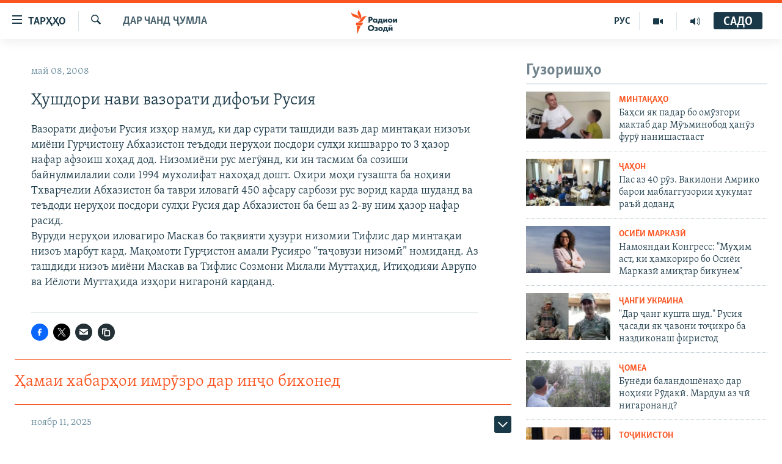

--- FILE ---
content_type: text/html; charset=utf-8
request_url: https://www.ozodi.org/a/1109950.html
body_size: 32564
content:

<!DOCTYPE html>
<html lang="tg" dir="ltr" class="no-js">
<head>
<link href="/Content/responsive/RFE/tg-TJ/RFE-tg-TJ.css?&amp;av=0.0.0.0&amp;cb=367" rel="stylesheet"/>
<script src="https://tags.ozodi.org/rferl-pangea/prod/utag.sync.js"></script> <script type='text/javascript' src='https://www.youtube.com/iframe_api' async></script>
<link rel="manifest" href="/manifest.json">
<script type="text/javascript">
//a general 'js' detection, must be on top level in <head>, due to CSS performance
document.documentElement.className = "js";
var cacheBuster = "367";
var appBaseUrl = "/";
var imgEnhancerBreakpoints = [0, 144, 256, 408, 650, 1023, 1597];
var isLoggingEnabled = false;
var isPreviewPage = false;
var isLivePreviewPage = false;
if (!isPreviewPage) {
window.RFE = window.RFE || {};
window.RFE.cacheEnabledByParam = window.location.href.indexOf('nocache=1') === -1;
const url = new URL(window.location.href);
const params = new URLSearchParams(url.search);
// Remove the 'nocache' parameter
params.delete('nocache');
// Update the URL without the 'nocache' parameter
url.search = params.toString();
window.history.replaceState(null, '', url.toString());
} else {
window.addEventListener('load', function() {
const links = window.document.links;
for (let i = 0; i < links.length; i++) {
links[i].href = '#';
links[i].target = '_self';
}
})
}
var pwaEnabled = false;
var swCacheDisabled;
</script>
<meta charset="utf-8" />
<title>Ҳушдори нави вазорати дифоъи Русия</title>
<meta name="description" content="Вазорати дифоъи Русия изҳор намуд, ки дар сурати ташдиди вазъ дар минтақаи низоъи миёни Гурҷистону Абхазистон теъдоди неруҳои посдори сулҳи кишварро то 3 ҳазор нафар афзоиш&#160;хоҳад дод. Низомиёни рус мегӯянд, ки ин тасмим ба созиши байнулмилалии соли 1994&#160; мухолифат нахоҳад дошт. Охири моҳи..." />
<meta name="keywords" content="Дар чанд ҷумла" />
<meta name="viewport" content="width=device-width, initial-scale=1.0" />
<meta http-equiv="X-UA-Compatible" content="IE=edge" />
<meta name="robots" content="max-image-preview:large"><meta property="fb:pages" content="174906359256843" /> <meta name="yandex-verification" content="5dc03567353abd09" />
<link href="https://www.ozodi.org/a/1109950.html" rel="canonical" />
<meta name="apple-mobile-web-app-title" content="РАО/РО" />
<meta name="apple-mobile-web-app-status-bar-style" content="black" />
<meta name="apple-itunes-app" content="app-id=1448678370, app-argument=//1109950.ltr" />
<meta content="Ҳушдори нави вазорати дифоъи Русия" property="og:title" />
<meta content="Вазорати дифоъи Русия изҳор намуд, ки дар сурати ташдиди вазъ дар минтақаи низоъи миёни Гурҷистону Абхазистон теъдоди неруҳои посдори сулҳи кишварро то 3 ҳазор нафар афзоиш хоҳад дод. Низомиёни рус мегӯянд, ки ин тасмим ба созиши байнулмилалии соли 1994 мухолифат нахоҳад дошт. Охири моҳи..." property="og:description" />
<meta content="article" property="og:type" />
<meta content="https://www.ozodi.org/a/1109950.html" property="og:url" />
<meta content="Радиои Озодӣ" property="og:site_name" />
<meta content="https://www.facebook.com/radio.ozodi" property="article:publisher" />
<meta content="https://www.ozodi.org/Content/responsive/RFE/tg-TJ/img/top_logo_news.png" property="og:image" />
<meta content="1200" property="og:image:width" />
<meta content="675" property="og:image:height" />
<meta content="Рамзи сомона" property="og:image:alt" />
<meta content="210773346019074" property="fb:app_id" />
<meta content="summary_large_image" name="twitter:card" />
<meta content="@RadioiOzodi" name="twitter:site" />
<meta content="https://www.ozodi.org/Content/responsive/RFE/tg-TJ/img/top_logo_news.png" name="twitter:image" />
<meta content="Ҳушдори нави вазорати дифоъи Русия" name="twitter:title" />
<meta content="Вазорати дифоъи Русия изҳор намуд, ки дар сурати ташдиди вазъ дар минтақаи низоъи миёни Гурҷистону Абхазистон теъдоди неруҳои посдори сулҳи кишварро то 3 ҳазор нафар афзоиш хоҳад дод. Низомиёни рус мегӯянд, ки ин тасмим ба созиши байнулмилалии соли 1994 мухолифат нахоҳад дошт. Охири моҳи..." name="twitter:description" />
<link rel="amphtml" href="https://www.ozodi.org/amp/1109950.html" />
<script type="application/ld+json">{"articleSection":"Дар чанд ҷумла","isAccessibleForFree":true,"headline":"Ҳушдори нави вазорати дифоъи Русия","inLanguage":"tg-TJ","keywords":"Дар чанд ҷумла","author":{"@type":"Person","name":"РАО/РО"},"datePublished":"2008-05-08 13:47:09Z","dateModified":"2008-05-08 13:47:09Z","publisher":{"logo":{"width":512,"height":220,"@type":"ImageObject","url":"https://www.ozodi.org/Content/responsive/RFE/tg-TJ/img/logo.png"},"@type":"NewsMediaOrganization","url":"https://www.ozodi.org","sameAs":["http://facebook.com/radio.ozodi","http://www.youtube.com/user/Ozodivideo","https://www.instagram.com/radioiozodi/?hl=en","https://twitter.com/RadioiOzodi","https://t.me/radioozodi"],"name":"Радиои Озодӣ","alternateName":"Радиои Озодӣ"},"@context":"https://schema.org","@type":"NewsArticle","mainEntityOfPage":"https://www.ozodi.org/a/1109950.html","url":"https://www.ozodi.org/a/1109950.html","description":"Вазорати дифоъи Русия изҳор намуд, ки дар сурати ташдиди вазъ дар минтақаи низоъи миёни Гурҷистону Абхазистон теъдоди неруҳои посдори сулҳи кишварро то 3 ҳазор нафар афзоиш хоҳад дод. Низомиёни рус мегӯянд, ки ин тасмим ба созиши байнулмилалии соли 1994 мухолифат нахоҳад дошт. Охири моҳи...","image":{"width":1080,"height":608,"@type":"ImageObject","url":"https://gdb.rferl.org/00000000-0000-0000-0000-000000000000_w1080_h608.gif"},"name":"Ҳушдори нави вазорати дифоъи Русия"}</script>
<script src="/Scripts/responsive/infographics.b?v=dVbZ-Cza7s4UoO3BqYSZdbxQZVF4BOLP5EfYDs4kqEo1&amp;av=0.0.0.0&amp;cb=367"></script>
<script src="/Scripts/responsive/loader.b?v=k-Glo3PZlmeSvzVLLV34AUzI5LZTYyUXn8VqJH3e4ug1&amp;av=0.0.0.0&amp;cb=367"></script>
<link rel="icon" type="image/svg+xml" href="/Content/responsive/RFE/img/webApp/favicon.svg" />
<link rel="alternate icon" href="/Content/responsive/RFE/img/webApp/favicon.ico" />
<link rel="mask-icon" color="#ea6903" href="/Content/responsive/RFE/img/webApp/favicon_safari.svg" />
<link rel="apple-touch-icon" sizes="152x152" href="/Content/responsive/RFE/img/webApp/ico-152x152.png" />
<link rel="apple-touch-icon" sizes="144x144" href="/Content/responsive/RFE/img/webApp/ico-144x144.png" />
<link rel="apple-touch-icon" sizes="114x114" href="/Content/responsive/RFE/img/webApp/ico-114x114.png" />
<link rel="apple-touch-icon" sizes="72x72" href="/Content/responsive/RFE/img/webApp/ico-72x72.png" />
<link rel="apple-touch-icon-precomposed" href="/Content/responsive/RFE/img/webApp/ico-57x57.png" />
<link rel="icon" sizes="192x192" href="/Content/responsive/RFE/img/webApp/ico-192x192.png" />
<link rel="icon" sizes="128x128" href="/Content/responsive/RFE/img/webApp/ico-128x128.png" />
<meta name="msapplication-TileColor" content="#ffffff" />
<meta name="msapplication-TileImage" content="/Content/responsive/RFE/img/webApp/ico-144x144.png" />
<link rel="preload" href="/Content/responsive/fonts/Skolar-Lt_Cyrl_v2.4.woff" type="font/woff" as="font" crossorigin="anonymous" />
<link rel="preload" href="/Content/responsive/fonts/SkolarSans-Cn-Bd_LatnCyrl_v2.3.woff" type="font/woff" as="font" crossorigin="anonymous" />
<link rel="alternate" type="application/rss+xml" title="RFE/RL - Top Stories [RSS]" href="/api/" />
<link rel="sitemap" type="application/rss+xml" href="/sitemap.xml" />
</head>
<body class=" nav-no-loaded cc_theme pg-arch arch-news nojs-images ">
<noscript><iframe src="https://www.googletagmanager.com/ns.html?id=GTM-WXZBPZ" height="0" width="0" style="display:none;visibility:hidden"></iframe></noscript><script type="text/javascript" data-cookiecategory="analytics">
window.dataLayer = window.dataLayer || [];window.dataLayer.push({ event: 'page_meta_ready',url:"https://www.ozodi.org/a/1109950.html",property_id:"422",article_uid:"1109950",page_title:"Ҳушдори нави вазорати дифоъи Русия",page_type:"article",content_type:"article",subcontent_type:"article",last_modified:"2008-05-08 13:47:09Z",pub_datetime:"2008-05-08 13:47:09Z",pub_year:"2008",pub_month:"05",pub_day:"08",pub_hour:"13",pub_weekday:"Thursday",section:"дар чанд ҷумла",english_section:"news",byline:"",categories:"news",domain:"www.ozodi.org",language:"Tajik",language_service:"RFERL Tajik",platform:"web",copied:"no",copied_article:"",copied_title:"",runs_js:"Yes",cms_release:"8.43.0.0.367",enviro_type:"prod",slug:""});
if (top.location === self.location) { //if not inside of an IFrame
var renderGtm = "true";
if (renderGtm === "true") {
(function(w,d,s,l,i){w[l]=w[l]||[];w[l].push({'gtm.start':new Date().getTime(),event:'gtm.js'});var f=d.getElementsByTagName(s)[0],j=d.createElement(s),dl=l!='dataLayer'?'&l='+l:'';j.async=true;j.src='//www.googletagmanager.com/gtm.js?id='+i+dl;f.parentNode.insertBefore(j,f);})(window,document,'script','dataLayer','GTM-WXZBPZ');
}
}
</script>
<!--Analytics tag js version start-->
<script type="text/javascript" data-cookiecategory="analytics">
var utag_data={entity:"RFE",cms_release:"8.43.0.0.367",language:"Tajik",language_service:"RFERL Tajik",short_language_service:"TAJ",property_id:"422",platform:"web",platform_short:"W",runs_js:"Yes",page_title:"Ҳушдори нави вазорати дифоъи Русия",page_type:"article",page_name:"Ҳушдори нави вазорати дифоъи Русия",content_type:"article",subcontent_type:"article",enviro_type:"prod",url:"https://www.ozodi.org/a/1109950.html",domain:"www.ozodi.org",pub_year:"2008",pub_month:"05",pub_day:"08",pub_hour:"13",pub_weekday:"Thursday",copied:"no",copied_article:"",copied_title:"",byline:"",categories:"news",slug:"",section:"дар чанд ҷумла",english_section:"news",article_uid:"1109950"};
if(typeof(TealiumTagFrom)==='function' && typeof(TealiumTagSearchKeyword)==='function') {
var utag_from=TealiumTagFrom();var utag_searchKeyword=TealiumTagSearchKeyword();
if(utag_searchKeyword!=null && utag_searchKeyword!=='' && utag_data["search_keyword"]==null) utag_data["search_keyword"]=utag_searchKeyword;if(utag_from!=null && utag_from!=='') utag_data["from"]=TealiumTagFrom();}
if(window.top!== window.self&&utag_data.page_type==="snippet"){utag_data.page_type = 'iframe';}
try{if(window.top!==window.self&&window.self.location.hostname===window.top.location.hostname){utag_data.platform = 'self-embed';utag_data.platform_short = 'se';}}catch(e){if(window.top!==window.self&&window.self.location.search.includes("platformType=self-embed")){utag_data.platform = 'cross-promo';utag_data.platform_short = 'cp';}}
(function(a,b,c,d){ a="https://tags.ozodi.org/rferl-pangea/prod/utag.js"; b=document;c="script";d=b.createElement(c);d.src=a;d.type="text/java"+c;d.async=true; a=b.getElementsByTagName(c)[0];a.parentNode.insertBefore(d,a); })();
</script>
<!--Analytics tag js version end-->
<!-- Analytics tag management NoScript -->
<noscript>
<img style="position: absolute; border: none;" src="https://ssc.ozodi.org/b/ss/bbgprod,bbgentityrferl/1/G.4--NS/359988332?pageName=rfe%3ataj%3aw%3aarticle%3a%d2%b2%d1%83%d1%88%d0%b4%d0%be%d1%80%d0%b8%20%d0%bd%d0%b0%d0%b2%d0%b8%20%d0%b2%d0%b0%d0%b7%d0%be%d1%80%d0%b0%d1%82%d0%b8%20%d0%b4%d0%b8%d1%84%d0%be%d1%8a%d0%b8%20%d0%a0%d1%83%d1%81%d0%b8%d1%8f&amp;c6=%d2%b2%d1%83%d1%88%d0%b4%d0%be%d1%80%d0%b8%20%d0%bd%d0%b0%d0%b2%d0%b8%20%d0%b2%d0%b0%d0%b7%d0%be%d1%80%d0%b0%d1%82%d0%b8%20%d0%b4%d0%b8%d1%84%d0%be%d1%8a%d0%b8%20%d0%a0%d1%83%d1%81%d0%b8%d1%8f&amp;v36=8.43.0.0.367&amp;v6=D=c6&amp;g=https%3a%2f%2fwww.ozodi.org%2fa%2f1109950.html&amp;c1=D=g&amp;v1=D=g&amp;events=event1,event52&amp;c16=rferl%20tajik&amp;v16=D=c16&amp;c5=news&amp;v5=D=c5&amp;ch=%d0%94%d0%b0%d1%80%20%d1%87%d0%b0%d0%bd%d0%b4%20%d2%b7%d1%83%d0%bc%d0%bb%d0%b0&amp;c15=tajik&amp;v15=D=c15&amp;c4=article&amp;v4=D=c4&amp;c14=1109950&amp;v14=D=c14&amp;v20=no&amp;c17=web&amp;v17=D=c17&amp;mcorgid=518abc7455e462b97f000101%40adobeorg&amp;server=www.ozodi.org&amp;pageType=D=c4&amp;ns=bbg&amp;v29=D=server&amp;v25=rfe&amp;v30=422&amp;v105=D=User-Agent " alt="analytics" width="1" height="1" /></noscript>
<!-- End of Analytics tag management NoScript -->
<!--*** Accessibility links - For ScreenReaders only ***-->
<section>
<div class="sr-only">
<h2>Пайвандҳои дастрасӣ</h2>
<ul>
<li><a href="#content" data-disable-smooth-scroll="1">Ҷаҳиш ба мояи аслӣ</a></li>
<li><a href="#navigation" data-disable-smooth-scroll="1">Ҷаҳиш ба феҳристи аслӣ</a></li>
<li><a href="#txtHeaderSearch" data-disable-smooth-scroll="1">Ҷаҳиш ба ҷустор</a></li>
</ul>
</div>
</section>
<div dir="ltr">
<div id="page">
<aside>
<div class="c-lightbox overlay-modal">
<div class="c-lightbox__intro">
<h2 class="c-lightbox__intro-title"></h2>
<button class="btn btn--rounded c-lightbox__btn c-lightbox__intro-next" title="Баъдӣ">
<span class="ico ico--rounded ico-chevron-forward"></span>
<span class="sr-only">Баъдӣ</span>
</button>
</div>
<div class="c-lightbox__nav">
<button class="btn btn--rounded c-lightbox__btn c-lightbox__btn--close" title="Пӯшонед">
<span class="ico ico--rounded ico-close"></span>
<span class="sr-only">Пӯшонед</span>
</button>
<button class="btn btn--rounded c-lightbox__btn c-lightbox__btn--prev" title="Пешӣ">
<span class="ico ico--rounded ico-chevron-backward"></span>
<span class="sr-only">Пешӣ</span>
</button>
<button class="btn btn--rounded c-lightbox__btn c-lightbox__btn--next" title="Баъдӣ">
<span class="ico ico--rounded ico-chevron-forward"></span>
<span class="sr-only">Баъдӣ</span>
</button>
</div>
<div class="c-lightbox__content-wrap">
<figure class="c-lightbox__content">
<span class="c-spinner c-spinner--lightbox">
<img src="/Content/responsive/img/player-spinner.png"
alt="лутфан мунтазир бошед "
title="лутфан мунтазир бошед " />
</span>
<div class="c-lightbox__img">
<div class="thumb">
<img src="" alt="" />
</div>
</div>
<figcaption>
<div class="c-lightbox__info c-lightbox__info--foot">
<span class="c-lightbox__counter"></span>
<span class="caption c-lightbox__caption"></span>
</div>
</figcaption>
</figure>
</div>
<div class="hidden">
<div class="content-advisory__box content-advisory__box--lightbox">
<span class="content-advisory__box-text">Тасвир саҳнаҳое дорад, ки шояд барои дигарон нофорам бошанд.</span>
<button class="btn btn--transparent content-advisory__box-btn m-t-md" value="text" type="button">
<span class="btn__text">
Пардабардорӣ
</span>
</button>
</div>
</div>
</div>
<div class="ctc-message pos-fix">
<div class="ctc-message__inner">Тор нусхагирӣ шуд</div>
</div>
</aside>
<div class="hdr-20 hdr-20--big">
<div class="hdr-20__inner">
<div class="hdr-20__max pos-rel">
<div class="hdr-20__side hdr-20__side--primary d-flex">
<label data-for="main-menu-ctrl" data-switcher-trigger="true" data-switch-target="main-menu-ctrl" class="burger hdr-trigger pos-rel trans-trigger" data-trans-evt="click" data-trans-id="menu">
<span class="ico ico-close hdr-trigger__ico hdr-trigger__ico--close burger__ico burger__ico--close"></span>
<span class="ico ico-menu hdr-trigger__ico hdr-trigger__ico--open burger__ico burger__ico--open"></span>
<span class="burger__label">ТАРҲҲО</span>
</label>
<div class="menu-pnl pos-fix trans-target" data-switch-target="main-menu-ctrl" data-trans-id="menu">
<div class="menu-pnl__inner">
<nav class="main-nav menu-pnl__item menu-pnl__item--first">
<ul class="main-nav__list accordeon" data-analytics-tales="false" data-promo-name="link" data-location-name="nav,secnav">
<li class="main-nav__item accordeon__item" data-switch-target="menu-item-3142">
<label class="main-nav__item-name main-nav__item-name--label accordeon__control-label" data-switcher-trigger="true" data-for="menu-item-3142">
Гӯшаҳо
<span class="ico ico-chevron-down main-nav__chev"></span>
</label>
<div class="main-nav__sub-list">
<a class="main-nav__item-name main-nav__item-name--link main-nav__item-name--sub" href="/z/542" title="Сиёсат" data-item-name="politics" >Сиёсат</a>
<a class="main-nav__item-name main-nav__item-name--link main-nav__item-name--sub" href="/z/543" title="Иқтисод" data-item-name="economics" >Иқтисод</a>
<a class="main-nav__item-name main-nav__item-name--link main-nav__item-name--sub" href="/z/16829" title="Ҷомеа" data-item-name="society" >Ҷомеа</a>
<a class="main-nav__item-name main-nav__item-name--link main-nav__item-name--sub" href="/z/23154" title="Қазияи &quot;Крокус&quot;" data-item-name="moscow-attack" >Қазияи &quot;Крокус&quot;</a>
<a class="main-nav__item-name main-nav__item-name--link main-nav__item-name--sub" href="/z/3537" title="Осиёи Марказӣ" data-item-name="central_asia" >Осиёи Марказӣ</a>
<a class="main-nav__item-name main-nav__item-name--link main-nav__item-name--sub" href="/z/545" title="Фарҳанг" data-item-name="culture" >Фарҳанг</a>
<a class="main-nav__item-name main-nav__item-name--link main-nav__item-name--sub" href="/z/17632" title="Меҳмони Озодӣ" data-item-name="guest-of-ozodi" >Меҳмони Озодӣ</a>
<a class="main-nav__item-name main-nav__item-name--link main-nav__item-name--sub" href="/z/562" title="Варзиш" data-item-name="Sports" >Варзиш</a>
</div>
</li>
<li class="main-nav__item">
<a class="main-nav__item-name main-nav__item-name--link" href="/freetalk" title="Гапи Озод" data-item-name="gapi-ozod" >Гапи Озод</a>
</li>
<li class="main-nav__item">
<a class="main-nav__item-name main-nav__item-name--link" href="/migrantslife" title="Рӯзгори муҳоҷир" data-item-name="migrantslife" >Рӯзгори муҳоҷир</a>
</li>
<li class="main-nav__item">
<a class="main-nav__item-name main-nav__item-name--link" href="/hellosister" title="Салом, хоҳар" data-item-name="hellosister" >Салом, хоҳар</a>
</li>
<li class="main-nav__item">
<a class="main-nav__item-name main-nav__item-name--link" href="/investigation" title="Таҳқиқот" data-item-name="investigation" >Таҳқиқот</a>
</li>
<li class="main-nav__item">
<a class="main-nav__item-name main-nav__item-name--link" href="/z/22610" title="Ҷанг дар Украина" data-item-name="ukraine-war" >Ҷанг дар Украина</a>
</li>
<li class="main-nav__item accordeon__item" data-switch-target="menu-item-3160">
<label class="main-nav__item-name main-nav__item-name--label accordeon__control-label" data-switcher-trigger="true" data-for="menu-item-3160">
Назари мардум
<span class="ico ico-chevron-down main-nav__chev"></span>
</label>
<div class="main-nav__sub-list">
<a class="main-nav__item-name main-nav__item-name--link main-nav__item-name--sub" href="/z/2673" title="Блогистон" data-item-name="Blogistan" >Блогистон</a>
<a class="main-nav__item-name main-nav__item-name--link main-nav__item-name--sub" href="/z/21718" title="Озодӣ Онлайн" data-item-name="ozodi-online" >Озодӣ Онлайн</a>
</div>
</li>
<li class="main-nav__item accordeon__item" data-switch-target="menu-item-3161">
<label class="main-nav__item-name main-nav__item-name--label accordeon__control-label" data-switcher-trigger="true" data-for="menu-item-3161">
Чандрасонаӣ
<span class="ico ico-chevron-down main-nav__chev"></span>
</label>
<div class="main-nav__sub-list">
<a class="main-nav__item-name main-nav__item-name--link main-nav__item-name--sub" href="/z/643" title="Видео" data-item-name="video_report" >Видео</a>
<a class="main-nav__item-name main-nav__item-name--link main-nav__item-name--sub" href="/z/16875" title="Нигористон" data-item-name="photo-gallery" >Нигористон</a>
<a class="main-nav__item-name main-nav__item-name--link main-nav__item-name--sub" href="/z/17274" title="Гузоришҳои радиоӣ" data-item-name="radio-reports" >Гузоришҳои радиоӣ</a>
</div>
</li>
<li class="main-nav__item">
<a class="main-nav__item-name main-nav__item-name--link" href="/ozodi-lists" title="Рӯйхатҳо" data-item-name="ozodi-lists" >Рӯйхатҳо</a>
</li>
<li class="main-nav__item">
<a class="main-nav__item-name main-nav__item-name--link" href="/z/23080" title="Китобҳои Озодӣ" data-item-name="books" >Китобҳои Озодӣ</a>
</li>
</ul>
</nav>
<div class="menu-pnl__item">
<a href="https://rus.ozodi.org" class="menu-pnl__item-link" alt="Русский">Русский</a>
</div>
<div class="menu-pnl__item menu-pnl__item--social">
<h5 class="menu-pnl__sub-head">Пайгирӣ кунед </h5>
<a href="https://news.google.com/publications/CAAqBwgKMOiFhAEwv7sO?hl=ru&amp;gl=RU&amp;ceid=RU%3Aru" title="Моро дар Google News пайгирӣ кунед" data-analytics-text="follow_on_google_news" class="btn btn--rounded btn--social-inverted menu-pnl__btn js-social-btn btn-g-news" target="_blank" rel="noopener">
<span class="ico ico-google-news ico--rounded"></span>
</a>
<a href="http://facebook.com/radio.ozodi" title="Моро дар Facebook пайгирӣ кунед" data-analytics-text="follow_on_facebook" class="btn btn--rounded btn--social-inverted menu-pnl__btn js-social-btn btn-facebook" target="_blank" rel="noopener">
<span class="ico ico-facebook-alt ico--rounded"></span>
</a>
<a href="http://www.youtube.com/user/Ozodivideo" title="Моро дар Youtube пайгирӣ кунед" data-analytics-text="follow_on_youtube" class="btn btn--rounded btn--social-inverted menu-pnl__btn js-social-btn btn-youtube" target="_blank" rel="noopener">
<span class="ico ico-youtube ico--rounded"></span>
</a>
<a href="https://www.instagram.com/radioiozodi/?hl=en" title="Моро дар Инстаграм пайгирӣ кунед" data-analytics-text="follow_on_instagram" class="btn btn--rounded btn--social-inverted menu-pnl__btn js-social-btn btn-instagram" target="_blank" rel="noopener">
<span class="ico ico-instagram ico--rounded"></span>
</a>
<a href="https://twitter.com/RadioiOzodi" title="Моро дар Twitter пайгирӣ кунед" data-analytics-text="follow_on_twitter" class="btn btn--rounded btn--social-inverted menu-pnl__btn js-social-btn btn-twitter" target="_blank" rel="noopener">
<span class="ico ico-twitter ico--rounded"></span>
</a>
<a href="https://t.me/radioozodi" title="Моро дар Telegram пайгирӣ кунед" data-analytics-text="follow_on_telegram" class="btn btn--rounded btn--social-inverted menu-pnl__btn js-social-btn btn-telegram" target="_blank" rel="noopener">
<span class="ico ico-telegram ico--rounded"></span>
</a>
</div>
<div class="menu-pnl__item">
<a href="/navigation/allsites" class="menu-pnl__item-link">
<span class="ico ico-languages "></span>
Ҳамаи сомонаҳои RFE/RL
</a>
</div>
</div>
</div>
<label data-for="top-search-ctrl" data-switcher-trigger="true" data-switch-target="top-search-ctrl" class="top-srch-trigger hdr-trigger">
<span class="ico ico-close hdr-trigger__ico hdr-trigger__ico--close top-srch-trigger__ico top-srch-trigger__ico--close"></span>
<span class="ico ico-search hdr-trigger__ico hdr-trigger__ico--open top-srch-trigger__ico top-srch-trigger__ico--open"></span>
</label>
<div class="srch-top srch-top--in-header" data-switch-target="top-search-ctrl">
<div class="container">
<form action="/s" class="srch-top__form srch-top__form--in-header" id="form-topSearchHeader" method="get" role="search"><label for="txtHeaderSearch" class="sr-only">Ҷустуҷӯ</label>
<input type="text" id="txtHeaderSearch" name="k" placeholder="Ҷустуҷӯи матн ..." accesskey="s" value="" class="srch-top__input analyticstag-event" onkeydown="if (event.keyCode === 13) { FireAnalyticsTagEventOnSearch('search', $dom.get('#txtHeaderSearch')[0].value) }" />
<button title="Ҷустуҷӯ" type="submit" class="btn btn--top-srch analyticstag-event" onclick="FireAnalyticsTagEventOnSearch('search', $dom.get('#txtHeaderSearch')[0].value) ">
<span class="ico ico-search"></span>
</button></form>
</div>
</div>
<a href="/" class="main-logo-link">
<img src="/Content/responsive/RFE/tg-TJ/img/logo-compact.svg" class="main-logo main-logo--comp" alt="Рамзи сомона">
<img src="/Content/responsive/RFE/tg-TJ/img/logo.svg" class="main-logo main-logo--big" alt="Рамзи сомона">
</a>
</div>
<div class="hdr-20__side hdr-20__side--secondary d-flex">
<a href="/radio/programs" title="Шунавед" class="hdr-20__secondary-item" data-item-name="audio">
<span class="ico ico-audio hdr-20__secondary-icon"></span>
</a>
<a href="https://www.youtube.com/user/Ozodivideo" title="YouTube" class="hdr-20__secondary-item" data-item-name="video">
<span class="ico ico-video hdr-20__secondary-icon"></span>
</a>
<a href="https://rus.ozodi.org" title="РУС" class="hdr-20__secondary-item hdr-20__secondary-item--lang" data-item-name="satellite">
РУС
</a>
<a href="/s" title="Ҷустуҷӯ" class="hdr-20__secondary-item hdr-20__secondary-item--search" data-item-name="search">
<span class="ico ico-search hdr-20__secondary-icon hdr-20__secondary-icon--search"></span>
</a>
<div class="hdr-20__secondary-item live-b-drop">
<div class="live-b-drop__off">
<a href="/live" class="live-b-drop__link" title="САДО" data-item-name="live">
<span class="badge badge--live-btn badge--live-btn-off">
САДО
</span>
</a>
</div>
<div class="live-b-drop__on hidden">
<label data-for="live-ctrl" data-switcher-trigger="true" data-switch-target="live-ctrl" class="live-b-drop__label pos-rel">
<span class="badge badge--live badge--live-btn">
САДО
</span>
<span class="ico ico-close live-b-drop__label-ico live-b-drop__label-ico--close"></span>
</label>
<div class="live-b-drop__panel" id="targetLivePanelDiv" data-switch-target="live-ctrl"></div>
</div>
</div>
<div class="srch-bottom">
<form action="/s" class="srch-bottom__form d-flex" id="form-bottomSearch" method="get" role="search"><label for="txtSearch" class="sr-only">Ҷустуҷӯ</label>
<input type="search" id="txtSearch" name="k" placeholder="Ҷустуҷӯи матн ..." accesskey="s" value="" class="srch-bottom__input analyticstag-event" onkeydown="if (event.keyCode === 13) { FireAnalyticsTagEventOnSearch('search', $dom.get('#txtSearch')[0].value) }" />
<button title="Ҷустуҷӯ" type="submit" class="btn btn--bottom-srch analyticstag-event" onclick="FireAnalyticsTagEventOnSearch('search', $dom.get('#txtSearch')[0].value) ">
<span class="ico ico-search"></span>
</button></form>
</div>
</div>
<img src="/Content/responsive/RFE/tg-TJ/img/logo-print.gif" class="logo-print" alt="Рамзи сомона">
<img src="/Content/responsive/RFE/tg-TJ/img/logo-print_color.png" class="logo-print logo-print--color" alt="Рамзи сомона">
</div>
</div>
</div>
<script>
if (document.body.className.indexOf('pg-home') > -1) {
var nav2In = document.querySelector('.hdr-20__inner');
var nav2Sec = document.querySelector('.hdr-20__side--secondary');
var secStyle = window.getComputedStyle(nav2Sec);
if (nav2In && window.pageYOffset < 150 && secStyle['position'] !== 'fixed') {
nav2In.classList.add('hdr-20__inner--big')
}
}
</script>
<div class="c-hlights c-hlights--breaking c-hlights--no-item" data-hlight-display="mobile,desktop">
<div class="c-hlights__wrap container p-0">
<div class="c-hlights__nav">
<a role="button" href="#" title="Пешӣ">
<span class="ico ico-chevron-backward m-0"></span>
<span class="sr-only">Пешӣ</span>
</a>
<a role="button" href="#" title="Баъдӣ">
<span class="ico ico-chevron-forward m-0"></span>
<span class="sr-only">Баъдӣ</span>
</a>
</div>
<span class="c-hlights__label">
<span class="">Хабари нав</span>
<span class="switcher-trigger">
<label data-for="more-less-1" data-switcher-trigger="true" class="switcher-trigger__label switcher-trigger__label--more p-b-0" title="Бештар">
<span class="ico ico-chevron-down"></span>
</label>
<label data-for="more-less-1" data-switcher-trigger="true" class="switcher-trigger__label switcher-trigger__label--less p-b-0" title="Камтар...">
<span class="ico ico-chevron-up"></span>
</label>
</span>
</span>
<ul class="c-hlights__items switcher-target" data-switch-target="more-less-1">
</ul>
</div>
</div> <div id="content">
<div class="container">
<div class="row">
<div class="col-sm-12 col-md-8">
<div class="news">
<h1 class="pg-title pg-title--move-to-header">
Дар чанд ҷумла
</h1>
<div id="newsItems" class="accordeon accordeon--scroll-adjust">
<div class="accordeon__item-wrap">
<div class="news__item news__item--unopenable accordeon__item sticky-btn-parent" data-switcher-opened=true data-switch-target="more-less-1109950" data-article-id="1109950" data-api-id="1109950" data-api-type="1">
<div class="news__item-inner pos-rel">
<div class="publishing-details ">
<div class="published">
<span class="date" >
<time pubdate="pubdate" datetime="2008-05-08T18:47:09+05:00">
май 08, 2008
</time>
</span>
</div>
</div>
<h1 class="title pg-title">
Ҳушдори нави вазорати дифоъи Русия
</h1>
<div class="news__buttons news__buttons--main pos-abs">
<button class="btn btn--news btn--news-more pos-abs">
<span class="ico ico-chevron-down"></span>
</button>
<button class="btn btn--news sticky-btn btn--news-less">
<span class="ico ico-close"></span>
</button>
</div>
<div class="wsw accordeon__target">
<p>Вазорати дифоъи Русия изҳор намуд, ки дар сурати ташдиди вазъ дар минтақаи низоъи миёни Гурҷистону Абхазистон теъдоди неруҳои посдори сулҳи кишварро то 3 ҳазор нафар афзоиш хоҳад дод. Низомиёни рус мегӯянд, ки ин тасмим ба созиши байнулмилалии соли 1994 мухолифат нахоҳад дошт. Охири моҳи гузашта ба ноҳияи Тхварчелии Абхазистон ба таври иловагӣ 450 афсару сарбози рус ворид карда шуданд ва теъдоди неруҳои посдори сулҳи Русия дар Абхазистон ба беш аз 2-ву ним ҳазор нафар расид. <br />Вуруди неруҳои иловагиро Маскав бо тақвияти ҳузури низомии Тифлис дар минтақаи низоъ марбут кард. Мақомоти Гурҷистон амали Русияро “таҷовузи низомӣ” номиданд. Аз ташдиди низоъ миёни Маскав ва Тифлис Созмони Милали Муттаҳид, Итиҳодияи Аврупо ва Иёлоти Муттаҳида изҳори нигаронӣ карданд.</p>
</div>
<div class="pos-rel news__read-more">
<label class="news__read-more-label accordeon__control-label pos-abs" data-for="more-less-1109950" data-switcher-trigger="true"></label>
<a class="btn btn--link news__read-more-btn" href="#" title="Идома">
<span class="btn__text">
Идома
</span>
</a>
</div>
<label data-for="more-less-1109950" data-switcher-trigger="true" class="switcher-trigger__label accordeon__control-label news__control-label pos-abs"></label>
</div>
<div class="news__share-outer">
<aside class="share news__sharing js-share--apply-sticky js-share--expandable js-share--horizontal" >
<ul class="share__list">
<li class="share__item">
<a href="https://facebook.com/sharer.php?u=https%3a%2f%2fwww.ozodi.org%2fa%2f1109950.html"
data-analytics-text="share_on_facebook"
title="Ирсол ба Facebook" target="_blank"
class="btn btn--rounded btn-facebook js-social-btn">
<span class="ico ico--rounded ico-facebook ico--s"></span>
</a>
</li>
<li class="share__item">
<a href="https://twitter.com/share?url=https%3a%2f%2fwww.ozodi.org%2fa%2f1109950.html&amp;text=%d2%b2%d1%83%d1%88%d0%b4%d0%be%d1%80%d0%b8+%d0%bd%d0%b0%d0%b2%d0%b8+%d0%b2%d0%b0%d0%b7%d0%be%d1%80%d0%b0%d1%82%d0%b8+%d0%b4%d0%b8%d1%84%d0%be%d1%8a%d0%b8+%d0%a0%d1%83%d1%81%d0%b8%d1%8f"
data-analytics-text="share_on_twitter"
title="Ирсол ба Twitter" target="_blank"
class="btn btn--rounded btn-twitter js-social-btn">
<span class="ico ico--rounded ico-twitter ico--s"></span>
</a>
</li>
<li class="share__item">
<a href="mailto:?body=https%3a%2f%2fwww.ozodi.org%2fa%2f1109950.html&amp;subject=Ҳушдори нави вазорати дифоъи Русия"
title="Ба дигарон фиристед"
class="btn btn--rounded btn-email ">
<span class="ico ico--rounded ico-email ico--s"></span>
</a>
</li>
<li class="share__item">
<div class="ctc">
<input type="text" class="ctc__input" readonly="readonly">
<button class="btn btn--rounded btn--ctc ctc__button" value="text" role="Линкро нусхабардорӣ кунед" js-href="https://www.ozodi.org/a/1109950.html" title="Линкро нусхабардорӣ кунед">
<span class="ico ico-content-copy ico--rounded ico--s"></span>
</button>
</div>
</li>
<li class="share__item share__item--sharing-more">
<a title="имконияти бештари нашр" data-title-additional="Fewer options" class="btn btn--rounded btn--show-more hidden">
<span class="ico ico--rounded ico-ellipsis ico--s"></span>
</a>
</li>
</ul>
</aside>
</div>
</div>
</div>
<div class="news__item news__item--spacer ">
<h4 class="title news__spacer-title">Ҳамаи хабарҳои имрӯзро дар инҷо бихонед</h4>
</div>
<div class="accordeon__item-wrap">
<div class="news__item news__item--unopenable accordeon__item sticky-btn-parent" data-switch-target="more-less-33586840" data-article-id="33586840" data-api-id="33586840" data-api-type="1">
<div class="news__item-inner pos-rel">
<div class="publishing-details ">
<div class="published">
<span class="date" >
<time pubdate="pubdate" datetime="2025-11-11T10:56:52+05:00">
ноябр 11, 2025
</time>
</span>
</div>
</div>
<h1 class="title pg-title">
Трамп аз Би-би-сӣ як миллиард доллар товон талаб кард
</h1>
<div class="cover-media">
<figure class="media-image js-media-expand">
<div class="img-wrap">
<div class="thumb thumb16_9">
<img src="https://gdb.rferl.org/dddb2573-70bf-4820-ae5a-ebcf4bd29776_w250_r1_s.jpg" alt="Доналд Трамп" />
</div>
</div>
<figcaption>
<span class="caption">Доналд Трамп</span>
</figcaption>
</figure>
</div>
<div class="news__buttons news__buttons--main pos-abs">
<button class="btn btn--news btn--news-more pos-abs">
<span class="ico ico-chevron-down"></span>
</button>
<button class="btn btn--news sticky-btn btn--news-less">
<span class="ico ico-close"></span>
</button>
</div>
<div class="wsw accordeon__target">
<p>Доналд Трамп, раисҷумҳури Амрико, барои баргардондани шаъну шараф ва обрӯи худ хостори як миллиард доллар товон аз шабакаи хабарии Би-би-сӣ шудааст. </p><p>Би-би-сӣ муттаҳам шудааст, ки суханони Доналд Трампро пеш аз ҳодисаи юриши мардум ба бинои Конгресс дар моҳи январи соли 2021 ба таври нодуруст нашр кардааст.</p><p>Вакилони Трамп то рӯзи ҷумъа мӯҳлат додаанд, ки Би-би-сӣ мустанади нашршударо ҳазф кунад, маъзарат бихоҳад ва ба хотири латма задан ба обрӯи президенти Амрико товони муносибе бипардозад.</p><p>Дар пайи ин ҷанҷол, раиси умумии Би-би-сӣ ва раиси бахши нашароти ин шабака истеъфо доданд.</p>
</div>
<div class="pos-rel news__read-more">
<label class="news__read-more-label accordeon__control-label pos-abs" data-for="more-less-33586840" data-switcher-trigger="true"></label>
<a class="btn btn--link news__read-more-btn" href="#" title="Идома">
<span class="btn__text">
Идома
</span>
</a>
</div>
<label data-for="more-less-33586840" data-switcher-trigger="true" class="switcher-trigger__label accordeon__control-label news__control-label pos-abs"></label>
</div>
<div class="news__share-outer">
<aside class="share news__sharing js-share--apply-sticky js-share--expandable js-share--horizontal" >
<ul class="share__list">
<li class="share__item">
<a href="https://facebook.com/sharer.php?u=%2fa%2ftramp-az-bbs-tovon-talab-kard%2f33586840.html"
data-analytics-text="share_on_facebook"
title="Ирсол ба Facebook" target="_blank"
class="btn btn--rounded btn-facebook js-social-btn">
<span class="ico ico--rounded ico-facebook ico--s"></span>
</a>
</li>
<li class="share__item">
<a href="https://twitter.com/share?url=%2fa%2ftramp-az-bbs-tovon-talab-kard%2f33586840.html&amp;text=%d0%a2%d1%80%d0%b0%d0%bc%d0%bf+%d0%b0%d0%b7+%d0%91%d0%b8-%d0%b1%d0%b8-%d1%81%d3%a3+%d1%8f%d0%ba+%d0%bc%d0%b8%d0%bb%d0%bb%d0%b8%d0%b0%d1%80%d0%b4+%d0%b4%d0%be%d0%bb%d0%bb%d0%b0%d1%80+%d1%82%d0%be%d0%b2%d0%be%d0%bd+%d1%82%d0%b0%d0%bb%d0%b0%d0%b1+%d0%ba%d0%b0%d1%80%d0%b4"
data-analytics-text="share_on_twitter"
title="Ирсол ба Twitter" target="_blank"
class="btn btn--rounded btn-twitter js-social-btn">
<span class="ico ico--rounded ico-twitter ico--s"></span>
</a>
</li>
<li class="share__item">
<a href="mailto:?body=%2fa%2ftramp-az-bbs-tovon-talab-kard%2f33586840.html&amp;subject=Трамп аз Би-би-сӣ як миллиард доллар товон талаб кард"
title="Ба дигарон фиристед"
class="btn btn--rounded btn-email ">
<span class="ico ico--rounded ico-email ico--s"></span>
</a>
</li>
<li class="share__item">
<div class="ctc">
<input type="text" class="ctc__input" readonly="readonly">
<button class="btn btn--rounded btn--ctc ctc__button" value="text" role="Линкро нусхабардорӣ кунед" js-href="/a/tramp-az-bbs-tovon-talab-kard/33586840.html" title="Линкро нусхабардорӣ кунед">
<span class="ico ico-content-copy ico--rounded ico--s"></span>
</button>
</div>
</li>
<li class="share__item share__item--sharing-more">
<a title="имконияти бештари нашр" data-title-additional="Fewer options" class="btn btn--rounded btn--show-more hidden">
<span class="ico ico--rounded ico-ellipsis ico--s"></span>
</a>
</li>
</ul>
</aside>
</div>
</div>
</div>
<div class="accordeon__item-wrap">
<div class="news__item news__item--unopenable accordeon__item sticky-btn-parent" data-switch-target="more-less-33586832" data-article-id="33586832" data-api-id="33586832" data-api-type="1">
<div class="news__item-inner pos-rel">
<div class="publishing-details ">
<div class="published">
<span class="date" >
<time pubdate="pubdate" datetime="2025-11-11T10:35:01+05:00">
ноябр 11, 2025
</time>
</span>
</div>
</div>
<h1 class="title pg-title">
Дар таркиш дар шаҳри Деҳлӣ 10 кас ҷон бохт
</h1>
<div class="cover-media">
<figure class="media-image js-media-expand">
<div class="img-wrap">
<div class="thumb thumb16_9">
<img src="https://gdb.rferl.org/966ccded-3b0b-444f-a694-1f6834a94e87_w250_r1_s.jpg" alt="" />
</div>
</div>
</figure>
</div>
<div class="news__buttons news__buttons--main pos-abs">
<button class="btn btn--news btn--news-more pos-abs">
<span class="ico ico-chevron-down"></span>
</button>
<button class="btn btn--news sticky-btn btn--news-less">
<span class="ico ico-close"></span>
</button>
</div>
<div class="wsw accordeon__target">
<p>Дар пайи таркиши як мошин дар шаҳри Деҳлӣ, пойтахти Ҳиндустон, даҳ кас кушта ва беш аз сӣ тани дигар захмӣ шуданд.</p><p>Ин ҳодиса шоми душанбе дар як минтақаи сераҳолӣ дар наздикии &quot;Қалъаи Сурх&quot; рух додааст.</p><p>Тибқи гузоришҳо, ин таркиш ба одамон ва мошинҳои зиёде осеб расонидааст.</p><p>Мансабдорони Ҳиндустон гуфтаанд, ки таҳқиқоти худро дар мавриди ин ҳодиса оғоз карданд.</p><p>Сабабҳои ҳодиса маълум нест.</p><p>Вазири корҳои дохилии Ҳинд гуфт, онҳо дар ҳоли баррасии &quot;ҳамаи эҳтимолҳо&quot; ҳастанд.</p>
</div>
<div class="pos-rel news__read-more">
<label class="news__read-more-label accordeon__control-label pos-abs" data-for="more-less-33586832" data-switcher-trigger="true"></label>
<a class="btn btn--link news__read-more-btn" href="#" title="Идома">
<span class="btn__text">
Идома
</span>
</a>
</div>
<label data-for="more-less-33586832" data-switcher-trigger="true" class="switcher-trigger__label accordeon__control-label news__control-label pos-abs"></label>
</div>
<div class="news__share-outer">
<aside class="share news__sharing js-share--apply-sticky js-share--expandable js-share--horizontal" >
<ul class="share__list">
<li class="share__item">
<a href="https://facebook.com/sharer.php?u=%2fa%2f33586832.html"
data-analytics-text="share_on_facebook"
title="Ирсол ба Facebook" target="_blank"
class="btn btn--rounded btn-facebook js-social-btn">
<span class="ico ico--rounded ico-facebook ico--s"></span>
</a>
</li>
<li class="share__item">
<a href="https://twitter.com/share?url=%2fa%2f33586832.html&amp;text=%d0%94%d0%b0%d1%80+%d1%82%d0%b0%d1%80%d0%ba%d0%b8%d1%88+%d0%b4%d0%b0%d1%80+%d1%88%d0%b0%d2%b3%d1%80%d0%b8+%d0%94%d0%b5%d2%b3%d0%bb%d3%a3+10+%d0%ba%d0%b0%d1%81+%d2%b7%d0%be%d0%bd+%d0%b1%d0%be%d1%85%d1%82"
data-analytics-text="share_on_twitter"
title="Ирсол ба Twitter" target="_blank"
class="btn btn--rounded btn-twitter js-social-btn">
<span class="ico ico--rounded ico-twitter ico--s"></span>
</a>
</li>
<li class="share__item">
<a href="mailto:?body=%2fa%2f33586832.html&amp;subject=Дар таркиш дар шаҳри Деҳлӣ 10 кас ҷон бохт"
title="Ба дигарон фиристед"
class="btn btn--rounded btn-email ">
<span class="ico ico--rounded ico-email ico--s"></span>
</a>
</li>
<li class="share__item">
<div class="ctc">
<input type="text" class="ctc__input" readonly="readonly">
<button class="btn btn--rounded btn--ctc ctc__button" value="text" role="Линкро нусхабардорӣ кунед" js-href="/a/33586832.html" title="Линкро нусхабардорӣ кунед">
<span class="ico ico-content-copy ico--rounded ico--s"></span>
</button>
</div>
</li>
<li class="share__item share__item--sharing-more">
<a title="имконияти бештари нашр" data-title-additional="Fewer options" class="btn btn--rounded btn--show-more hidden">
<span class="ico ico--rounded ico-ellipsis ico--s"></span>
</a>
</li>
</ul>
</aside>
</div>
</div>
</div>
<div class="accordeon__item-wrap">
<div class="news__item news__item--unopenable accordeon__item sticky-btn-parent" data-switch-target="more-less-33586807" data-article-id="33586807" data-api-id="33586807" data-api-type="1">
<div class="news__item-inner pos-rel">
<div class="publishing-details ">
<div class="published">
<span class="date" >
<time pubdate="pubdate" datetime="2025-11-11T09:32:10+05:00">
ноябр 11, 2025
</time>
</span>
</div>
</div>
<h1 class="title pg-title">
Дар Бағдод масъалаи бозгардонии тоҷикҳо аз маҳбасҳои Ироқ баҳс шуд
</h1>
<div class="cover-media">
<figure class="media-image js-media-expand">
<div class="img-wrap">
<div class="thumb thumb16_9">
<img src="https://gdb.rferl.org/8c081af8-bc35-4544-f20e-08ddfa9b841d_w250_r1_s.jpg" alt="Мулоқоти Юсуф Раҳмон, Котиби Шӯрои амнияти Тоҷикистон бо мақомоти ироқӣ." />
</div>
</div>
<figcaption>
<span class="caption">Мулоқоти Юсуф Раҳмон, Котиби Шӯрои амнияти Тоҷикистон бо мақомоти ироқӣ.</span>
</figcaption>
</figure>
</div>
<div class="news__buttons news__buttons--main pos-abs">
<button class="btn btn--news btn--news-more pos-abs">
<span class="ico ico-chevron-down"></span>
</button>
<button class="btn btn--news sticky-btn btn--news-less">
<span class="ico ico-close"></span>
</button>
</div>
<div class="wsw accordeon__target">
<p>Мақомоти тоҷик масъалаи бозгардонидани шаҳрвандони Тоҷикистон аз зиндонҳои Ироқро бо ҳамтоёни ироқии худ баррасӣ кардаанд.</p><p>Хабаргузории давлатии &quot;Ховар&quot; рӯзи 10 уми ноябр навишт, ки дар мулоқоти ҳайати Тоҷикистон бо вазири адлияи Ироқ дар Бағдод, вазъи он шаҳрвандони Тоҷикистон, ки дар маҳбасҳои Ироқ нигаҳдорӣ мешаванд ва мавзӯи овардани онҳо ба кишвар, матраҳ шудааст.</p><p>Ҳайати Тоҷикистон бо раҳбарии Котиби Шӯрои амният Юсуф Раҳмон зимни ин сафар ҳамчунин бо президенти Ироқ Абдул Латиф Рашид масъалаи таҳкими ҳамкорӣ миёни ду кишвар дар самти сиёсату амниятро баррасӣ кардаанд.</p><p>Мақомот нагуфтаанд, ки чӣ теъдод аз шаҳрвандони Тоҷикистон дар зиндонҳои Ироқ нигаҳдорӣ мешаванд, аммо моҳи феврали имсол гуфта шуда буд, ки 381 нафарро аз Сурияву Ироқ ба кишвар баргардондаанд ва вобаста ба имкон овардани тоҷикон идома хоҳад кард.</p><p>Сироҷиддин Муҳриддин, вазири умури хориҷии Тоҷикистон авоили соли ҷорӣ гуфта буд, ки бозгардонидани шаҳрвандони кишвар аз гӯшаҳои ҷангзадаи ҷаҳон ва ҳамоиши онҳо ба зиндагии оддӣ, як масъалаи муҳим барои ҳукумат ба ҳисоб меравад..</p><p>Ба иттилои расмии мақомоти Тоҷикистон, аз соли 2014 ва баъд аз зуҳури ДОИШ, тақрибан 2 ҳазор нафар ба сафи ин созмон ва дигар гурӯҳҳои тундрав дар Ироқу Сурия пайвастаанд.</p><p>Аксари онҳо дар ҷангҳо кушта шуда, зану кӯдаконашон қисман ба Тоҷикистон оварда шуданд ва боқимонда дар зиндонҳои Ироқ ва урдугоҳҳои Сурия ба сар мебаранд.</p><p>Маҳбусон ва созмонҳои ҳифзи ҳуқуқ борҳо аз шароити нигаҳдории зиндониён дар маҳбасҳои Сурия ва Ироқ шикоят карда буданд.</p>
</div>
<div class="pos-rel news__read-more">
<label class="news__read-more-label accordeon__control-label pos-abs" data-for="more-less-33586807" data-switcher-trigger="true"></label>
<a class="btn btn--link news__read-more-btn" href="#" title="Идома">
<span class="btn__text">
Идома
</span>
</a>
</div>
<label data-for="more-less-33586807" data-switcher-trigger="true" class="switcher-trigger__label accordeon__control-label news__control-label pos-abs"></label>
</div>
<div class="news__share-outer">
<aside class="share news__sharing js-share--apply-sticky js-share--expandable js-share--horizontal" >
<ul class="share__list">
<li class="share__item">
<a href="https://facebook.com/sharer.php?u=%2fa%2fdar-baghdod-mas-alai-bozgardonii-tojikistoniho-az-mahbashoi-iroq-barrasi-shudaast%2f33586807.html"
data-analytics-text="share_on_facebook"
title="Ирсол ба Facebook" target="_blank"
class="btn btn--rounded btn-facebook js-social-btn">
<span class="ico ico--rounded ico-facebook ico--s"></span>
</a>
</li>
<li class="share__item">
<a href="https://twitter.com/share?url=%2fa%2fdar-baghdod-mas-alai-bozgardonii-tojikistoniho-az-mahbashoi-iroq-barrasi-shudaast%2f33586807.html&amp;text=%d0%94%d0%b0%d1%80+%d0%91%d0%b0%d2%93%d0%b4%d0%be%d0%b4+%d0%bc%d0%b0%d1%81%d1%8a%d0%b0%d0%bb%d0%b0%d0%b8+%d0%b1%d0%be%d0%b7%d0%b3%d0%b0%d1%80%d0%b4%d0%be%d0%bd%d0%b8%d0%b8+%d1%82%d0%be%d2%b7%d0%b8%d0%ba%d2%b3%d0%be+%d0%b0%d0%b7+%d0%bc%d0%b0%d2%b3%d0%b1%d0%b0%d1%81%d2%b3%d0%be%d0%b8+%d0%98%d1%80%d0%be%d2%9b+%d0%b1%d0%b0%d2%b3%d1%81+%d1%88%d1%83%d0%b4"
data-analytics-text="share_on_twitter"
title="Ирсол ба Twitter" target="_blank"
class="btn btn--rounded btn-twitter js-social-btn">
<span class="ico ico--rounded ico-twitter ico--s"></span>
</a>
</li>
<li class="share__item">
<a href="mailto:?body=%2fa%2fdar-baghdod-mas-alai-bozgardonii-tojikistoniho-az-mahbashoi-iroq-barrasi-shudaast%2f33586807.html&amp;subject=Дар Бағдод масъалаи бозгардонии тоҷикҳо аз маҳбасҳои Ироқ баҳс шуд"
title="Ба дигарон фиристед"
class="btn btn--rounded btn-email ">
<span class="ico ico--rounded ico-email ico--s"></span>
</a>
</li>
<li class="share__item">
<div class="ctc">
<input type="text" class="ctc__input" readonly="readonly">
<button class="btn btn--rounded btn--ctc ctc__button" value="text" role="Линкро нусхабардорӣ кунед" js-href="/a/dar-baghdod-mas-alai-bozgardonii-tojikistoniho-az-mahbashoi-iroq-barrasi-shudaast/33586807.html" title="Линкро нусхабардорӣ кунед">
<span class="ico ico-content-copy ico--rounded ico--s"></span>
</button>
</div>
</li>
<li class="share__item share__item--sharing-more">
<a title="имконияти бештари нашр" data-title-additional="Fewer options" class="btn btn--rounded btn--show-more hidden">
<span class="ico ico--rounded ico-ellipsis ico--s"></span>
</a>
</li>
</ul>
</aside>
</div>
</div>
</div>
<div class="accordeon__item-wrap">
<div class="news__item news__item--unopenable accordeon__item sticky-btn-parent" data-switch-target="more-less-33586804" data-article-id="33586804" data-api-id="33586804" data-api-type="1">
<div class="news__item-inner pos-rel">
<div class="publishing-details ">
<div class="published">
<span class="date" >
<time pubdate="pubdate" datetime="2025-11-11T08:49:10+05:00">
ноябр 11, 2025
</time>
</span>
</div>
</div>
<h1 class="title pg-title">
Тоҷикистон дар 9 моҳ беш аз 3,7 млн тонна семент истеҳсол кардааст
</h1>
<div class="cover-media">
<figure class="media-image js-media-expand">
<div class="img-wrap">
<div class="thumb thumb16_9">
<img src="https://gdb.rferl.org/9BAF0BFF-672D-4FEF-8CCD-1D2E49899FD2_w250_r1_s.jpg" alt="" />
</div>
</div>
</figure>
</div>
<div class="news__buttons news__buttons--main pos-abs">
<button class="btn btn--news btn--news-more pos-abs">
<span class="ico ico-chevron-down"></span>
</button>
<button class="btn btn--news sticky-btn btn--news-less">
<span class="ico ico-close"></span>
</button>
</div>
<div class="wsw accordeon__target">
<p>Дар 9 моҳи соли равон истеҳсоли семент дар Тоҷикистон афзоиш ёфтааст.</p><p>Бино ба иттилои Оҷонси омори Тоҷикистон, дар ин давра дар кишвар зиёда аз 3,7 миллион тонна семент тавлид шудааст, ки назар ба ҳамин давраи соли гузашта беш аз 500 ҳазор тонна ё қариб 16 дарсад зиёд будааст.</p><p>Афзоиши истеҳсоли семент дар ҳолест, ки содироти ин маҳсулот ба Узбекистон мушкил шудааст. Мақомоти гумруки Узбекистон аз соли 2024 барои воридоти ҳар тонна семент аз Тоҷикистон 300 доллар талаб мекунанд. Пештар чунин пардохт ҳамагӣ 35 доллар буд.</p><p>Аммо бо вуҷуди афзоиши истеҳсолот ва маҳдудиятҳо барои содир намудани он ба хориҷ, нархи як халта семент дар бозори масолеҳи сохтмонӣ ба 55 сомонӣ баробар аст.</p><p>Солҳои ахир дар Тоҷикистон асосан бо сармояи Чин чанд корхонаи бузурги тавлиди семент бунёд шуданд, ҳарчанд нигарониҳо дар бораи зарари ин корхонаҳо ба муҳити зист ҷой дорад.</p>
</div>
<div class="pos-rel news__read-more">
<label class="news__read-more-label accordeon__control-label pos-abs" data-for="more-less-33586804" data-switcher-trigger="true"></label>
<a class="btn btn--link news__read-more-btn" href="#" title="Идома">
<span class="btn__text">
Идома
</span>
</a>
</div>
<label data-for="more-less-33586804" data-switcher-trigger="true" class="switcher-trigger__label accordeon__control-label news__control-label pos-abs"></label>
</div>
<div class="news__share-outer">
<aside class="share news__sharing js-share--apply-sticky js-share--expandable js-share--horizontal" >
<ul class="share__list">
<li class="share__item">
<a href="https://facebook.com/sharer.php?u=%2fa%2ftojikiston-dar-9-moh-besh-az-3-7-mln-tonna-sement-istehsol-kardaast%2f33586804.html"
data-analytics-text="share_on_facebook"
title="Ирсол ба Facebook" target="_blank"
class="btn btn--rounded btn-facebook js-social-btn">
<span class="ico ico--rounded ico-facebook ico--s"></span>
</a>
</li>
<li class="share__item">
<a href="https://twitter.com/share?url=%2fa%2ftojikiston-dar-9-moh-besh-az-3-7-mln-tonna-sement-istehsol-kardaast%2f33586804.html&amp;text=%d0%a2%d0%be%d2%b7%d0%b8%d0%ba%d0%b8%d1%81%d1%82%d0%be%d0%bd+%d0%b4%d0%b0%d1%80+9+%d0%bc%d0%be%d2%b3+%d0%b1%d0%b5%d1%88+%d0%b0%d0%b7+3%2c7+%d0%bc%d0%bb%d0%bd+%d1%82%d0%be%d0%bd%d0%bd%d0%b0+%d1%81%d0%b5%d0%bc%d0%b5%d0%bd%d1%82+%d0%b8%d1%81%d1%82%d0%b5%d2%b3%d1%81%d0%be%d0%bb+%d0%ba%d0%b0%d1%80%d0%b4%d0%b0%d0%b0%d1%81%d1%82"
data-analytics-text="share_on_twitter"
title="Ирсол ба Twitter" target="_blank"
class="btn btn--rounded btn-twitter js-social-btn">
<span class="ico ico--rounded ico-twitter ico--s"></span>
</a>
</li>
<li class="share__item">
<a href="mailto:?body=%2fa%2ftojikiston-dar-9-moh-besh-az-3-7-mln-tonna-sement-istehsol-kardaast%2f33586804.html&amp;subject=Тоҷикистон дар 9 моҳ беш аз 3,7 млн тонна семент истеҳсол кардааст"
title="Ба дигарон фиристед"
class="btn btn--rounded btn-email ">
<span class="ico ico--rounded ico-email ico--s"></span>
</a>
</li>
<li class="share__item">
<div class="ctc">
<input type="text" class="ctc__input" readonly="readonly">
<button class="btn btn--rounded btn--ctc ctc__button" value="text" role="Линкро нусхабардорӣ кунед" js-href="/a/tojikiston-dar-9-moh-besh-az-3-7-mln-tonna-sement-istehsol-kardaast/33586804.html" title="Линкро нусхабардорӣ кунед">
<span class="ico ico-content-copy ico--rounded ico--s"></span>
</button>
</div>
</li>
<li class="share__item share__item--sharing-more">
<a title="имконияти бештари нашр" data-title-additional="Fewer options" class="btn btn--rounded btn--show-more hidden">
<span class="ico ico--rounded ico-ellipsis ico--s"></span>
</a>
</li>
</ul>
</aside>
</div>
</div>
</div>
<div class="accordeon__item-wrap">
<div class="news__item news__item--unopenable accordeon__item sticky-btn-parent" data-switch-target="more-less-33585899" data-article-id="33585899" data-api-id="33585899" data-api-type="1">
<div class="news__item-inner pos-rel">
<div class="publishing-details ">
<div class="published">
<span class="date" >
<time pubdate="pubdate" datetime="2025-11-10T10:57:04+05:00">
ноябр 10, 2025
</time>
</span>
</div>
</div>
<h1 class="title pg-title">
Лавров гуфт, омодаи дидор бо Рубио аст
</h1>
<div class="cover-media">
<figure class="media-image js-media-expand">
<div class="img-wrap">
<div class="thumb thumb16_9">
<img src="https://gdb.rferl.org/03d72f62-1f7d-49e5-bdaa-782289781d1e_w250_r1_s.jpg" alt="" />
</div>
</div>
</figure>
</div>
<div class="news__buttons news__buttons--main pos-abs">
<button class="btn btn--news btn--news-more pos-abs">
<span class="ico ico-chevron-down"></span>
</button>
<button class="btn btn--news sticky-btn btn--news-less">
<span class="ico ico-close"></span>
</button>
</div>
<div class="wsw accordeon__target">
<p>Сергей Лавров, вазири корҳои хориҷии Русия, мегӯяд, ки омодаи мулоқот бо Марко Рубио, вазири корҳои хориҷии Амрико аст. Ин дар ҳолест, ки Русия эълон кардааст, аз шарти аслӣ барои поён додан ба ҷанги Украина ақибнишинӣ нахоҳад кард.</p><p>Пеш аз ин гузоришҳое нашр шуда буд, ки Лавров пас аз бекор шудани нишасти Трамп бо Путин дар Будапешт, ҷойгоҳаш дар Кремлро аз даст додааст. Кремл рӯзи 7-уми октябр ин гузоришҳоро рад кард ва Лавров низ рӯзи 9-уми ноябр дар гуфтугӯ бо хабаргузории расмии РИА Новости аз идомаи тамоси худ бо Марко Рубио дар масъалаи Украина хабар дод.</p><p>Талошҳои Трамп барои миёнравӣ дар поён додан ба ҷанги Украина то кунун бенатиҷа мондааст ва ӯ моҳи гузашта ба таври ногаҳонӣ нишасти барномарезишудаи худро бо Путин дар Будапешт бекор кард.</p><p>Кремл рӯзи 7-уми ноябр гузориши расонаҳои ғарбиро рад кард, ки навишта буданд Лавров пас аз лағви ин нишаст, ҷойгоҳи худро назди Путин аз даст додааст. Ин гузоришҳо пас аз он нашр шуд, ки Вазорати корҳои хориҷии Русия паёме нашр кард ва таъкид намуд, ки Маскав ҳозир нест аз мавзеи худ дар бораи Украина ақибнишинӣ кунад.</p><p>Идеяи баргузории нишасти президентҳои Амрико ва Русия дар Будапешт дар ҷараёни тамоси телефонӣ байни ду раҳбар дар моҳи гузашта матраҳ шуд. Аммо пас аз чанд рӯз Кохи Сафед эълон кард, ки барномае барои мулоқот &quot;дар ояндаи наздик&quot; миёни он ду вуҷуд надорад.</p><p>Чанд рӯз баъд Доналд Трамп ҳам гуфт, агар президенти Русия омодаи тавофуқ барои поён додан ба ҷанги Украина набошад, ӯ вақти худро барои дидор бо Путин &quot;талаф нахоҳад кард&quot;.</p><p>Сергей Лавров рӯзи 9-уми ноябр гуфт, &quot;ман ва вазири корҳои хориҷӣ Марко Рубио зарурати гуфтугӯҳои муназзамро дарк мекунем. Ин гуфтугӯҳо барои баррасии масъалаи Украина аҳамият доранд. Ба ҳамин сабаб, аз тариқи телефон дар тамосем ва дар сурати ниёз омодаи мулоқоти ҳузурӣ ҳастем&quot;.</p>
</div>
<div class="pos-rel news__read-more">
<label class="news__read-more-label accordeon__control-label pos-abs" data-for="more-less-33585899" data-switcher-trigger="true"></label>
<a class="btn btn--link news__read-more-btn" href="#" title="Идома">
<span class="btn__text">
Идома
</span>
</a>
</div>
<label data-for="more-less-33585899" data-switcher-trigger="true" class="switcher-trigger__label accordeon__control-label news__control-label pos-abs"></label>
</div>
<div class="news__share-outer">
<aside class="share news__sharing js-share--apply-sticky js-share--expandable js-share--horizontal" >
<ul class="share__list">
<li class="share__item">
<a href="https://facebook.com/sharer.php?u=%2fa%2f33585899.html"
data-analytics-text="share_on_facebook"
title="Ирсол ба Facebook" target="_blank"
class="btn btn--rounded btn-facebook js-social-btn">
<span class="ico ico--rounded ico-facebook ico--s"></span>
</a>
</li>
<li class="share__item">
<a href="https://twitter.com/share?url=%2fa%2f33585899.html&amp;text=%d0%9b%d0%b0%d0%b2%d1%80%d0%be%d0%b2+%d0%b3%d1%83%d1%84%d1%82%2c+%d0%be%d0%bc%d0%be%d0%b4%d0%b0%d0%b8+%d0%b4%d0%b8%d0%b4%d0%be%d1%80+%d0%b1%d0%be+%d0%a0%d1%83%d0%b1%d0%b8%d0%be+%d0%b0%d1%81%d1%82"
data-analytics-text="share_on_twitter"
title="Ирсол ба Twitter" target="_blank"
class="btn btn--rounded btn-twitter js-social-btn">
<span class="ico ico--rounded ico-twitter ico--s"></span>
</a>
</li>
<li class="share__item">
<a href="mailto:?body=%2fa%2f33585899.html&amp;subject=Лавров гуфт, омодаи дидор бо Рубио аст"
title="Ба дигарон фиристед"
class="btn btn--rounded btn-email ">
<span class="ico ico--rounded ico-email ico--s"></span>
</a>
</li>
<li class="share__item">
<div class="ctc">
<input type="text" class="ctc__input" readonly="readonly">
<button class="btn btn--rounded btn--ctc ctc__button" value="text" role="Линкро нусхабардорӣ кунед" js-href="/a/33585899.html" title="Линкро нусхабардорӣ кунед">
<span class="ico ico-content-copy ico--rounded ico--s"></span>
</button>
</div>
</li>
<li class="share__item share__item--sharing-more">
<a title="имконияти бештари нашр" data-title-additional="Fewer options" class="btn btn--rounded btn--show-more hidden">
<span class="ico ico--rounded ico-ellipsis ico--s"></span>
</a>
</li>
</ul>
</aside>
</div>
</div>
</div>
<div class="accordeon__item-wrap">
<div class="news__item news__item--unopenable accordeon__item sticky-btn-parent" data-switch-target="more-less-33585893" data-article-id="33585893" data-api-id="33585893" data-api-type="1">
<div class="news__item-inner pos-rel">
<div class="publishing-details ">
<div class="published">
<span class="date" >
<time pubdate="pubdate" datetime="2025-11-10T10:36:02+05:00">
ноябр 10, 2025
</time>
</span>
</div>
</div>
<h1 class="title pg-title">
Сенаторҳои амрикоӣ розӣ шуданд, ки таътили ҳукумат поён ёбад
</h1>
<div class="cover-media">
<figure class="media-image js-media-expand">
<div class="img-wrap">
<div class="thumb thumb16_9">
<img src="https://gdb.rferl.org/e5052e82-2899-48e8-ada0-e9c7c16c23ca_w250_r1_s.jpg" alt="" />
</div>
</div>
</figure>
</div>
<div class="news__buttons news__buttons--main pos-abs">
<button class="btn btn--news btn--news-more pos-abs">
<span class="ico ico-chevron-down"></span>
</button>
<button class="btn btn--news sticky-btn btn--news-less">
<span class="ico ico-close"></span>
</button>
</div>
<div class="wsw accordeon__target">
<p>Сенаторҳои Амрико ба созише расиданд, ки бар асоси он, таъмини буҷаи федеролӣ аз сар гирифта мешавад ва ба таътили ҳукумат поён дода хоҳад шуд. Ин созиш миёни сенаторҳои демократ ва ҷумҳурихоҳ рӯзи якшанбеи 9-уми ноябр ба даст омад.</p><p>Таътили ҳукумати Амрико 40 рӯз пеш оғоз шуд ва бесобиқатарин дар таърихи ин кишвар ба шумор меравад. Дар натиҷаи таътил шудани ҳукумат, фаъолияти шуморе аз ниҳодҳо фалаҷ шуд ва садҳо ҳазор корманди федерол бемаош мондаанд.</p><p>Мақомҳо ҳушдор додаанд, ки дар сурати идомаи ёфтани таътили ҳукумат, сафарҳои ҳавоӣ дар Амрико мумкин аст ба зудӣ &quot;тақрибан фалаҷ шавад&quot;, зеро ҳазорон парвоз дар охири ҳафта бекор ё бо таъхир рӯбарӯ шудааст.</p><p>Қарор аст имрӯз дар мавриди ин тавофуқ раъйгирӣ сурат бигирад.</p><p>Пас аз қабул шудан, ин созиш ба Маҷлиси намояндагон, ки дар назорати ҷумҳурихоҳон аст, фиристода хоҳад шуд ва пас аз тасдиқ дар онҷо, барои имзои президент Доналд Трамп омода мешавад.</p>
</div>
<div class="pos-rel news__read-more">
<label class="news__read-more-label accordeon__control-label pos-abs" data-for="more-less-33585893" data-switcher-trigger="true"></label>
<a class="btn btn--link news__read-more-btn" href="#" title="Идома">
<span class="btn__text">
Идома
</span>
</a>
</div>
<label data-for="more-less-33585893" data-switcher-trigger="true" class="switcher-trigger__label accordeon__control-label news__control-label pos-abs"></label>
</div>
<div class="news__share-outer">
<aside class="share news__sharing js-share--apply-sticky js-share--expandable js-share--horizontal" >
<ul class="share__list">
<li class="share__item">
<a href="https://facebook.com/sharer.php?u=%2fa%2fsenatorhoi-ima-tavofuq-kardand-ki-ta-tili-hukumat-poyon-yobad%2f33585893.html"
data-analytics-text="share_on_facebook"
title="Ирсол ба Facebook" target="_blank"
class="btn btn--rounded btn-facebook js-social-btn">
<span class="ico ico--rounded ico-facebook ico--s"></span>
</a>
</li>
<li class="share__item">
<a href="https://twitter.com/share?url=%2fa%2fsenatorhoi-ima-tavofuq-kardand-ki-ta-tili-hukumat-poyon-yobad%2f33585893.html&amp;text=%d0%a1%d0%b5%d0%bd%d0%b0%d1%82%d0%be%d1%80%d2%b3%d0%be%d0%b8+%d0%b0%d0%bc%d1%80%d0%b8%d0%ba%d0%be%d3%a3+%d1%80%d0%be%d0%b7%d3%a3+%d1%88%d1%83%d0%b4%d0%b0%d0%bd%d0%b4%2c+%d0%ba%d0%b8+%d1%82%d0%b0%d1%8a%d1%82%d0%b8%d0%bb%d0%b8+%d2%b3%d1%83%d0%ba%d1%83%d0%bc%d0%b0%d1%82+%d0%bf%d0%be%d1%91%d0%bd+%d1%91%d0%b1%d0%b0%d0%b4"
data-analytics-text="share_on_twitter"
title="Ирсол ба Twitter" target="_blank"
class="btn btn--rounded btn-twitter js-social-btn">
<span class="ico ico--rounded ico-twitter ico--s"></span>
</a>
</li>
<li class="share__item">
<a href="mailto:?body=%2fa%2fsenatorhoi-ima-tavofuq-kardand-ki-ta-tili-hukumat-poyon-yobad%2f33585893.html&amp;subject=Сенаторҳои амрикоӣ розӣ шуданд, ки таътили ҳукумат поён ёбад"
title="Ба дигарон фиристед"
class="btn btn--rounded btn-email ">
<span class="ico ico--rounded ico-email ico--s"></span>
</a>
</li>
<li class="share__item">
<div class="ctc">
<input type="text" class="ctc__input" readonly="readonly">
<button class="btn btn--rounded btn--ctc ctc__button" value="text" role="Линкро нусхабардорӣ кунед" js-href="/a/senatorhoi-ima-tavofuq-kardand-ki-ta-tili-hukumat-poyon-yobad/33585893.html" title="Линкро нусхабардорӣ кунед">
<span class="ico ico-content-copy ico--rounded ico--s"></span>
</button>
</div>
</li>
<li class="share__item share__item--sharing-more">
<a title="имконияти бештари нашр" data-title-additional="Fewer options" class="btn btn--rounded btn--show-more hidden">
<span class="ico ico--rounded ico-ellipsis ico--s"></span>
</a>
</li>
</ul>
</aside>
</div>
</div>
</div>
<div class="accordeon__item-wrap">
<div class="news__item news__item--unopenable accordeon__item sticky-btn-parent" data-switch-target="more-less-33585472" data-article-id="33585472" data-api-id="33585472" data-api-type="1">
<div class="news__item-inner pos-rel">
<div class="publishing-details ">
<div class="published">
<span class="date" >
<time pubdate="pubdate" datetime="2025-11-09T20:20:54+05:00">
ноябр 09, 2025
</time>
</span>
</div>
</div>
<h1 class="title pg-title">
Дар аксар шаҳрҳои Украина интиқоли барқ қатъ шудааст
</h1>
<div class="cover-media">
<figure class="media-image js-media-expand">
<div class="img-wrap">
<div class="thumb thumb16_9">
<img src="https://gdb.rferl.org/c6e2771e-1b87-4561-b53a-44ff1dcd4e2a_w250_r1_s.jpg" alt="Шаҳри Киеви Украина" />
</div>
</div>
<figcaption>
<span class="caption">Шаҳри Киеви Украина</span>
</figcaption>
</figure>
</div>
<div class="news__buttons news__buttons--main pos-abs">
<button class="btn btn--news btn--news-more pos-abs">
<span class="ico ico-chevron-down"></span>
</button>
<button class="btn btn--news sticky-btn btn--news-less">
<span class="ico ico-close"></span>
</button>
</div>
<div class="wsw accordeon__target">
<div class="intro" >
<p >Дар пайи ҳамлаҳои Русия интиқоли барқ ба шаҳри Киев ва дигар манотиқи Украина ба мушкил дучор шудааст.</p>
</div>
<p>Гурӯҳҳои таъмиргар талош доранд, ки хатҳои барқрасонӣ ва зеристгоҳҳои осебдидаро зудтар барқарор кунанд.</p><p>Ширкати давлатии энержии &quot;Укрэнерго&quot; ҳушдор дод, ки рӯзи 9-уми ноябр дар аксари минтақаҳо барқ барои муддати аз ҳашт то 16 соат қатъ хоҳад шуд.</p><p>Бар асари ҳамлаҳои Русия дар рӯзи 7-уми ноябр, дастикам ҳафт нафар кушта ва шумораи номаълуме захмӣ шудааст.</p><p>Владимир Зеленский, президенти Украина аз кишварҳои ҳампаймонаш даъват кардааст, ки фишор ба Русияро бештар кунанд, то аз харобкорӣ даст кашад.</p><p>Ба гуфтаи мақомоти украинӣ, Русия рӯзи 8 ноябр бо беш аз 450 ҳавопаймои бесарнишин ва 45 мушак ба Украина ҳамла кардааст.</p><p>Украина низ дар посух бо даҳҳо бесарнишин ба корхонаҳои коркарди нафти Русия ҳамла кардааст. Мақомоти Русия зиёни расида аз ин ҳамлаҳоро шарҳ надодаанд.</p><p>Русия наздик ба чор сол аст, ки бедалел зидди Украина меҷангад ва сарбозони артиши ин кишвар ҳазорон бегуноҳро кушта, боиси фирори миллионҳо украинӣ аз ватанашон шудаанд.</p>
</div>
<div class="pos-rel news__read-more">
<label class="news__read-more-label accordeon__control-label pos-abs" data-for="more-less-33585472" data-switcher-trigger="true"></label>
<a class="btn btn--link news__read-more-btn" href="#" title="Идома">
<span class="btn__text">
Идома
</span>
</a>
</div>
<label data-for="more-less-33585472" data-switcher-trigger="true" class="switcher-trigger__label accordeon__control-label news__control-label pos-abs"></label>
</div>
<div class="news__share-outer">
<aside class="share news__sharing js-share--apply-sticky js-share--expandable js-share--horizontal" >
<ul class="share__list">
<li class="share__item">
<a href="https://facebook.com/sharer.php?u=%2fa%2fdar-aksar-shahrhoi-ukraina-intiqoli-barq-qat-shudaast%2f33585472.html"
data-analytics-text="share_on_facebook"
title="Ирсол ба Facebook" target="_blank"
class="btn btn--rounded btn-facebook js-social-btn">
<span class="ico ico--rounded ico-facebook ico--s"></span>
</a>
</li>
<li class="share__item">
<a href="https://twitter.com/share?url=%2fa%2fdar-aksar-shahrhoi-ukraina-intiqoli-barq-qat-shudaast%2f33585472.html&amp;text=%d0%94%d0%b0%d1%80+%d0%b0%d0%ba%d1%81%d0%b0%d1%80+%d1%88%d0%b0%d2%b3%d1%80%d2%b3%d0%be%d0%b8+%d0%a3%d0%ba%d1%80%d0%b0%d0%b8%d0%bd%d0%b0+%d0%b8%d0%bd%d1%82%d0%b8%d2%9b%d0%be%d0%bb%d0%b8+%d0%b1%d0%b0%d1%80%d2%9b+%d2%9b%d0%b0%d1%82%d1%8a+%d1%88%d1%83%d0%b4%d0%b0%d0%b0%d1%81%d1%82"
data-analytics-text="share_on_twitter"
title="Ирсол ба Twitter" target="_blank"
class="btn btn--rounded btn-twitter js-social-btn">
<span class="ico ico--rounded ico-twitter ico--s"></span>
</a>
</li>
<li class="share__item">
<a href="mailto:?body=%2fa%2fdar-aksar-shahrhoi-ukraina-intiqoli-barq-qat-shudaast%2f33585472.html&amp;subject=Дар аксар шаҳрҳои Украина интиқоли барқ қатъ шудааст"
title="Ба дигарон фиристед"
class="btn btn--rounded btn-email ">
<span class="ico ico--rounded ico-email ico--s"></span>
</a>
</li>
<li class="share__item">
<div class="ctc">
<input type="text" class="ctc__input" readonly="readonly">
<button class="btn btn--rounded btn--ctc ctc__button" value="text" role="Линкро нусхабардорӣ кунед" js-href="/a/dar-aksar-shahrhoi-ukraina-intiqoli-barq-qat-shudaast/33585472.html" title="Линкро нусхабардорӣ кунед">
<span class="ico ico-content-copy ico--rounded ico--s"></span>
</button>
</div>
</li>
<li class="share__item share__item--sharing-more">
<a title="имконияти бештари нашр" data-title-additional="Fewer options" class="btn btn--rounded btn--show-more hidden">
<span class="ico ico--rounded ico-ellipsis ico--s"></span>
</a>
</li>
</ul>
</aside>
</div>
</div>
</div>
<div class="accordeon__item-wrap">
<div class="news__item news__item--unopenable accordeon__item sticky-btn-parent" data-switch-target="more-less-33585446" data-article-id="33585446" data-api-id="33585446" data-api-type="1">
<div class="news__item-inner pos-rel">
<div class="publishing-details ">
<div class="published">
<span class="date" >
<time pubdate="pubdate" datetime="2025-11-09T19:04:56+05:00">
ноябр 09, 2025
</time>
</span>
</div>
</div>
<h1 class="title pg-title">
Ҷабборов гуфт, дигар ба табаддулот дар Қирғизистон роҳ намедиҳанд
</h1>
<div class="cover-media">
<figure class="media-image js-media-expand">
<div class="img-wrap">
<div class="thumb thumb16_9">
<img src="https://gdb.rferl.org/95f4277d-ecdc-4846-c482-08dde5162927_cx5_cy3_cw80_w250_r1_s.jpg" alt="Содир Ҷабборов, президенти Қирғизистон " />
</div>
</div>
<figcaption>
<span class="caption">Содир Ҷабборов, президенти Қирғизистон </span>
</figcaption>
</figure>
</div>
<div class="news__buttons news__buttons--main pos-abs">
<button class="btn btn--news btn--news-more pos-abs">
<span class="ico ico-chevron-down"></span>
</button>
<button class="btn btn--news sticky-btn btn--news-less">
<span class="ico ico-close"></span>
</button>
</div>
<div class="wsw accordeon__target">
<div class="intro" >
<p >Содир Ҷабборов, президенти Қирғизистон гуфтааст, ки дигар ба табаддулот дар кишвараш роҳ нахоҳад дод.</p>
</div>
<p>Ӯ ин ҳарфро дар саҳифаи фейсбукиаш ҳангоми посух додан ба суоли сокинон гуфтааст.</p><p>Ҷабборов шашумин президенти Қирғизистон дар беш аз сӣ соли замони истиқлоли ин кишвар аст. Раҳбарони пешини ин кишвар дар пайи эътирози сокинон барканор шуда буданд. Содир Ҷабборов низ пас аз барканории Сооронбой Ҷеэнбеков дар эътирозҳои охири соли 2020 моҳи январи соли 2021 президент интихоб шуд.</p><p>Ӯ гуфтааст, ки ҳанӯз гурӯҳҳое вуҷуд доранд, ки мардумро ба эътироз таҳрик медиҳанд, вале ҳукумат дигар ба ин роҳ нахоҳад дод.</p><p>&quot;Ба табаддулот роҳ намедиҳем. Якум инки мо баҳонае барои табаддулот намедиҳем. Дуюм, давлат мисли гузашта заиф нест. Давлат ҳоло қавӣ аст. Сеюм инки мардум медонад, ки киро биронад ва киро бимонад,&quot;--гуфт ӯ.</p><p>Содир Ҷабборов, ки дар гузашта мансабдори давлатӣ буд, соли 2017 бо иттиҳоми гаравгонгирӣ зиндонӣ шуд. Ӯ дар пайи эътирозҳои сартосарӣ дар охири соли 2020 аз зиндон берун ва раҳбари Қирғизистон шуд.</p>
</div>
<div class="pos-rel news__read-more">
<label class="news__read-more-label accordeon__control-label pos-abs" data-for="more-less-33585446" data-switcher-trigger="true"></label>
<a class="btn btn--link news__read-more-btn" href="#" title="Идома">
<span class="btn__text">
Идома
</span>
</a>
</div>
<label data-for="more-less-33585446" data-switcher-trigger="true" class="switcher-trigger__label accordeon__control-label news__control-label pos-abs"></label>
</div>
<div class="news__share-outer">
<aside class="share news__sharing js-share--apply-sticky js-share--expandable js-share--horizontal" >
<ul class="share__list">
<li class="share__item">
<a href="https://facebook.com/sharer.php?u=%2fa%2f33585446.html"
data-analytics-text="share_on_facebook"
title="Ирсол ба Facebook" target="_blank"
class="btn btn--rounded btn-facebook js-social-btn">
<span class="ico ico--rounded ico-facebook ico--s"></span>
</a>
</li>
<li class="share__item">
<a href="https://twitter.com/share?url=%2fa%2f33585446.html&amp;text=%d2%b6%d0%b0%d0%b1%d0%b1%d0%be%d1%80%d0%be%d0%b2+%d0%b3%d1%83%d1%84%d1%82%2c+%d0%b4%d0%b8%d0%b3%d0%b0%d1%80+%d0%b1%d0%b0+%d1%82%d0%b0%d0%b1%d0%b0%d0%b4%d0%b4%d1%83%d0%bb%d0%be%d1%82+%d0%b4%d0%b0%d1%80+%d2%9a%d0%b8%d1%80%d2%93%d0%b8%d0%b7%d0%b8%d1%81%d1%82%d0%be%d0%bd+%d1%80%d0%be%d2%b3+%d0%bd%d0%b0%d0%bc%d0%b5%d0%b4%d0%b8%d2%b3%d0%b0%d0%bd%d0%b4"
data-analytics-text="share_on_twitter"
title="Ирсол ба Twitter" target="_blank"
class="btn btn--rounded btn-twitter js-social-btn">
<span class="ico ico--rounded ico-twitter ico--s"></span>
</a>
</li>
<li class="share__item">
<a href="mailto:?body=%2fa%2f33585446.html&amp;subject=Ҷабборов гуфт, дигар ба табаддулот дар Қирғизистон роҳ намедиҳанд"
title="Ба дигарон фиристед"
class="btn btn--rounded btn-email ">
<span class="ico ico--rounded ico-email ico--s"></span>
</a>
</li>
<li class="share__item">
<div class="ctc">
<input type="text" class="ctc__input" readonly="readonly">
<button class="btn btn--rounded btn--ctc ctc__button" value="text" role="Линкро нусхабардорӣ кунед" js-href="/a/33585446.html" title="Линкро нусхабардорӣ кунед">
<span class="ico ico-content-copy ico--rounded ico--s"></span>
</button>
</div>
</li>
<li class="share__item share__item--sharing-more">
<a title="имконияти бештари нашр" data-title-additional="Fewer options" class="btn btn--rounded btn--show-more hidden">
<span class="ico ico--rounded ico-ellipsis ico--s"></span>
</a>
</li>
</ul>
</aside>
</div>
</div>
</div>
<div class="accordeon__item-wrap">
<div class="news__item news__item--unopenable accordeon__item sticky-btn-parent" data-switch-target="more-less-33584925" data-article-id="33584925" data-api-id="33584925" data-api-type="1">
<div class="news__item-inner pos-rel">
<div class="publishing-details ">
<div class="published">
<span class="date" >
<time pubdate="pubdate" datetime="2025-11-08T22:49:37+05:00">
ноябр 08, 2025
</time>
</span>
</div>
<div class="links">
<ul class="links__list">
<li class="links__item">
<a class="links__item-link" href="/author/нарзуллоҳи-латиф/ovkim" title="Нарзуллоҳи Латиф">Нарзуллоҳи Латиф</a>
</li>
</ul>
</div>
</div>
<h1 class="title pg-title">
Акмалиддин дар қаҳрамонии самбои ҷаҳон медали биринҷӣ гирифт
</h1>
<div class="cover-media">
<figure class="media-image js-media-expand">
<div class="img-wrap">
<div class="thumb thumb16_9">
<img src="https://gdb.rferl.org/05f60000-0a00-0242-2836-08d9a7e38de2_w250_r1_s.jpg" alt="" />
</div>
</div>
</figure>
</div>
<div class="news__buttons news__buttons--main pos-abs">
<button class="btn btn--news btn--news-more pos-abs">
<span class="ico ico-chevron-down"></span>
</button>
<button class="btn btn--news sticky-btn btn--news-less">
<span class="ico ico-close"></span>
</button>
</div>
<div class="wsw accordeon__target">
<div class="intro" >
<p >Акмалиддин Каримов, паҳлавони маъруфи тоҷик, дар мусобиқоти қаҳрамонии ҷаҳон-2025 дар риштаи самбои варзишӣ байни мардон дар вазни то 58 кило дар шаҳри Бишкеки Қирғизистон соҳиби медали биринҷӣ гардид. </p>
</div>
<p>Мусобиқоти қаҳрамонии самбои ҷаҳон, ки дар пойтахти Қирғизистон – шаҳри Бишкек – 7-уми ноябр шуруъ шуда, то рӯзи 9-уми ноябр идома меёбад. Дар мусобиқот гуштигирони зӯртарини ҷаҳон барои 31 маҷмуи медалҳо дар риштаҳои самбои варзишӣ ва самбои размӣ, инчунин самбо байни варзишгарони нобино рақобат мекунанд.</p><p>Акмалиддин дар даври ҳаштякниҳоӣ Илҳом Фармоновро аз Узбекистон бо ҳисоби 8:0, дар чорякфинал намояндаи FIAS (Федератсияи байналмилалии самбо) Бурдз Владзичлауро бо ҳисоби 4:0 шикаст дода, дар даври ниманиҳоӣ аз Нурсултон Жубатхон аз Қазоқистон бо ҳисоби 1:2 мағлуб шуд.</p><p>Акмалиддин барои дарёфти медали биринҷӣ намояндаи Иёлоти Муттаҳидаи Амрико Вернелл Робертсро бо ҳисоби 8:0 шикаст дода, мақоми сеюмро азони худ кард.</p><p>Ин чаҳорумин медали биринҷии паҳлавони 35-солаи тоҷик Акмалиддин Каримов дар мусобиқоти қаҳрамонии ҷаҳон ба шумор меравад. Ҳамчунин вай дар қаҳрамонии ҷаҳон чаҳор медали нуқра ба даст овардааст.</p><p>Соли 2021-ум барои Акмалиддин соли аз ҳама бобарор буд. Вай дар қаҳрамонии ҷаҳон дар шаҳри Тошканд дар самбои варзишӣ дар вазни то 58 кило медали тило гирифт, ки ин натиҷаи беҳтарин дар корномаи варзишиаш маҳсуб мешавад.</p><p>Бояд гуфт, ки cоли 1975 дар Мински Беларус паҳлавони машҳури тоҷик Саидмуъмин Раҳимов дар риштаи самбои варзишӣ қаҳрамони ҷаҳон шуда буд.</p><p>Баъди 42 сол, яъне соли 2017, Беҳрӯзи Хоҷазода дар шаҳри Сочии Русия ин унвонро ба даст овард. Баъдан соли 2018 дар Бухарести Руминия Хушқадам Хусравов ва соли 2021 дар Тошканди Узбекистон Акмалиддин Каримов қаҳрамони ҷаҳон гардиданд.</p><p>Дар риштаи самбои размӣ бошад, ду паҳлавони тоҷик – Сайриддин Икромов (-74 кг, соли 2007, Прагаи Ҷумҳурии Чех) ва Эраҷ Раҳимов (-52 кг, соли 2009, Солоникии Юнон) - медали тиллои мусобиқоти қаҳрамонии ҷаҳонро ба даст овардаанд.</p>
</div>
<div class="pos-rel news__read-more">
<label class="news__read-more-label accordeon__control-label pos-abs" data-for="more-less-33584925" data-switcher-trigger="true"></label>
<a class="btn btn--link news__read-more-btn" href="#" title="Идома">
<span class="btn__text">
Идома
</span>
</a>
</div>
<label data-for="more-less-33584925" data-switcher-trigger="true" class="switcher-trigger__label accordeon__control-label news__control-label pos-abs"></label>
</div>
<div class="news__share-outer">
<aside class="share news__sharing js-share--apply-sticky js-share--expandable js-share--horizontal" >
<ul class="share__list">
<li class="share__item">
<a href="https://facebook.com/sharer.php?u=%2fa%2f33584925.html"
data-analytics-text="share_on_facebook"
title="Ирсол ба Facebook" target="_blank"
class="btn btn--rounded btn-facebook js-social-btn">
<span class="ico ico--rounded ico-facebook ico--s"></span>
</a>
</li>
<li class="share__item">
<a href="https://twitter.com/share?url=%2fa%2f33584925.html&amp;text=%d0%90%d0%ba%d0%bc%d0%b0%d0%bb%d0%b8%d0%b4%d0%b4%d0%b8%d0%bd+%d0%b4%d0%b0%d1%80+%d2%9b%d0%b0%d2%b3%d1%80%d0%b0%d0%bc%d0%be%d0%bd%d0%b8%d0%b8+%d1%81%d0%b0%d0%bc%d0%b1%d0%be%d0%b8+%d2%b7%d0%b0%d2%b3%d0%be%d0%bd+%d0%bc%d0%b5%d0%b4%d0%b0%d0%bb%d0%b8+%d0%b1%d0%b8%d1%80%d0%b8%d0%bd%d2%b7%d3%a3+%d0%b3%d0%b8%d1%80%d0%b8%d1%84%d1%82+"
data-analytics-text="share_on_twitter"
title="Ирсол ба Twitter" target="_blank"
class="btn btn--rounded btn-twitter js-social-btn">
<span class="ico ico--rounded ico-twitter ico--s"></span>
</a>
</li>
<li class="share__item">
<a href="mailto:?body=%2fa%2f33584925.html&amp;subject=Акмалиддин дар қаҳрамонии самбои ҷаҳон медали биринҷӣ гирифт "
title="Ба дигарон фиристед"
class="btn btn--rounded btn-email ">
<span class="ico ico--rounded ico-email ico--s"></span>
</a>
</li>
<li class="share__item">
<div class="ctc">
<input type="text" class="ctc__input" readonly="readonly">
<button class="btn btn--rounded btn--ctc ctc__button" value="text" role="Линкро нусхабардорӣ кунед" js-href="/a/33584925.html" title="Линкро нусхабардорӣ кунед">
<span class="ico ico-content-copy ico--rounded ico--s"></span>
</button>
</div>
</li>
<li class="share__item share__item--sharing-more">
<a title="имконияти бештари нашр" data-title-additional="Fewer options" class="btn btn--rounded btn--show-more hidden">
<span class="ico ico--rounded ico-ellipsis ico--s"></span>
</a>
</li>
</ul>
</aside>
</div>
</div>
</div>
<div class="accordeon__item-wrap">
<div class="news__item news__item--unopenable accordeon__item sticky-btn-parent" data-switch-target="more-less-33584840" data-article-id="33584840" data-api-id="33584840" data-api-type="1">
<div class="news__item-inner pos-rel">
<div class="publishing-details ">
<div class="published">
<span class="date" >
<time pubdate="pubdate" datetime="2025-11-08T17:19:32+05:00">
ноябр 08, 2025
</time>
</span>
</div>
<div class="links">
<ul class="links__list">
<li class="links__item">
<a class="links__item-link" href="/author/зарангези-наврӯзшоҳ/gmkio" title="Зарангези Наврӯзшоҳ">Зарангези Наврӯзшоҳ</a>
</li>
<li class="links__item">
<a class="links__item-link" href="/author/шаҳлои-абдуллоҳ/gvjyqm" title="Шаҳлои Абдуллоҳ">Шаҳлои Абдуллоҳ</a>
</li>
</ul>
</div>
</div>
<h1 class="title pg-title">
Саломатӣ ва зебоӣ. Ангезае, ки занону духтаронро ба толорҳои варзишӣ мебарад
</h1>
<div class="cover-media">
<figure class="media-image js-media-expand">
<div class="img-wrap">
<div class="thumb thumb16_9">
<img src="https://gdb.rferl.org/83b8988f-47a0-4af7-f19f-08ddfa9b841d_cx10_cy4_cw85_w250_r1_s.jpg" alt="Як толори варзишӣ дар Душанбе" />
</div>
</div>
<figcaption>
<span class="caption">Як толори варзишӣ дар Душанбе</span>
</figcaption>
</figure>
</div>
<div class="news__buttons news__buttons--main pos-abs">
<button class="btn btn--news btn--news-more pos-abs">
<span class="ico ico-chevron-down"></span>
</button>
<button class="btn btn--news sticky-btn btn--news-less">
<span class="ico ico-close"></span>
</button>
</div>
<div class="wsw accordeon__target">
<div class="intro" >
<p >Дар Душанбе даҳҳо толори&#160; варзишӣ ё фитнесклубҳо фаъолият доранд, ки бо пешниҳоди машқу хидматрасониҳои гуногун занону мардонро ба тамрин даъват мекунанд.</p>
</div>
<p>Шумори онҳое ҳам, ки ба зебогии андоми худ ва ҳифзи сиҳатӣ таваҷҷуҳ доранд, бештар мешавад. Духтарон, яке барои лоғар шудан, дигаре баръакс барои вазнгирӣ, аммо ҳама барои тақвияти саломатӣ ба фитнесклуб мераванд. </p><p>Кимиё, як сокини Душанбе чанд моҳ боз дар яке аз толорҳои варзишии шаҳр машқ мекунад.</p><p>“Ман ба ҳайси модел кор мекунам ва бисёр муҳим аст, ки вазнамро нигоҳ дорам. Пеш аз интихоб кардани зал ман ҳам бисёр ҷойҳо рафтам, муқоиса кардам. Замони инҷо омадан, тахфиф буд. Ман ин ҷойро интихоб кардам ва аз он розиям,”-- гуфт вай.</p><p>Моҳистон, сокини дигар Душанбе 3 сол боз ба толори варзишӣ меравад. Мегӯяд, агар хоҳиш бошад, вақт ва пул пайдо мешавад. Вай гуфт: “Ман ба хотири саломатиям машқ мекунам. Вазнам 77 кило буд, ҳоло 62 шуд. Хеле вазн кам шуд. Агар хоҳед, ҳазор тариқ метавонед сарф кунеду машқ оед. Барои баъзеҳо муносибат аст, барои баъзеҳо не.”</p><div class="wsw__embed">
<div class="media-pholder media-pholder--video ">
<div class="c-sticky-container" data-poster="https://gdb.rferl.org/4514d50b-bb7b-4e0b-f002-08ddfa9b841d_tv_w250_r1.jpg">
<div class="c-sticky-element" data-sp_api="pangea-video" data-persistent data-persistent-browse-out >
<div class="c-mmp c-mmp--enabled c-mmp--loading c-mmp--video c-mmp--standard c-mmp--has-poster c-sticky-element__swipe-el"
data-player_id="" data-title="Варзиши занон дар Душанбе: Яке мехоҳад лоғар шавад, дигаре мехоҳад вазн гирад" data-hide-title="False"
data-breakpoint_s="320" data-breakpoint_m="640" data-breakpoint_l="992"
data-hlsjs-src="/Scripts/responsive/hls.b"
data-bypass-dash-for-vod="true"
data-bypass-dash-for-live-video="true"
data-bypass-dash-for-live-audio="true"
id="player33581215">
<div class="c-mmp__poster js-poster c-mmp__poster--video">
<img src="https://gdb.rferl.org/4514d50b-bb7b-4e0b-f002-08ddfa9b841d_tv_w250_r1.jpg" alt="Варзиши занон дар Душанбе: Яке мехоҳад лоғар шавад, дигаре мехоҳад вазн гирад" title="Варзиши занон дар Душанбе: Яке мехоҳад лоғар шавад, дигаре мехоҳад вазн гирад" class="c-mmp__poster-image-h" />
</div>
<a class="c-mmp__fallback-link" href="https://rfe-video-ns.akamaized.net/pangeavideo/2025/11/4/45/4514d50b-bb7b-4e0b-f002-08ddfa9b841d_240p.mp4">
<span class="c-mmp__fallback-link-icon">
<span class="ico ico-play"></span>
</span>
</a>
<div class="c-spinner">
<img src="/Content/responsive/img/player-spinner.png" alt="лутфан мунтазир бошед " title="лутфан мунтазир бошед " />
</div>
<span class="c-mmp__big_play_btn js-btn-play-big">
<span class="ico ico-play"></span>
</span>
<div class="c-mmp__player">
<video src="https://rfe-video-hls-ns.akamaized.net/pangeavideo/2025/11/4/45/4514d50b-bb7b-4e0b-f002-08ddfa9b841d_master.m3u8" data-fallbacksrc="https://rfe-video-ns.akamaized.net/pangeavideo/2025/11/4/45/4514d50b-bb7b-4e0b-f002-08ddfa9b841d.mp4" data-fallbacktype="video/mp4" data-type="application/x-mpegURL" data-info="Auto" data-sources="[{&quot;AmpSrc&quot;:&quot;https://rfe-video-ns.akamaized.net/pangeavideo/2025/11/4/45/4514d50b-bb7b-4e0b-f002-08ddfa9b841d_240p.mp4&quot;,&quot;Src&quot;:&quot;https://rfe-video-ns.akamaized.net/pangeavideo/2025/11/4/45/4514d50b-bb7b-4e0b-f002-08ddfa9b841d_240p.mp4&quot;,&quot;Type&quot;:&quot;video/mp4&quot;,&quot;DataInfo&quot;:&quot;240p&quot;,&quot;Url&quot;:null,&quot;BlockAutoTo&quot;:null,&quot;BlockAutoFrom&quot;:null},{&quot;AmpSrc&quot;:&quot;https://rfe-video-ns.akamaized.net/pangeavideo/2025/11/4/45/4514d50b-bb7b-4e0b-f002-08ddfa9b841d.mp4&quot;,&quot;Src&quot;:&quot;https://rfe-video-ns.akamaized.net/pangeavideo/2025/11/4/45/4514d50b-bb7b-4e0b-f002-08ddfa9b841d.mp4&quot;,&quot;Type&quot;:&quot;video/mp4&quot;,&quot;DataInfo&quot;:&quot;360p&quot;,&quot;Url&quot;:null,&quot;BlockAutoTo&quot;:null,&quot;BlockAutoFrom&quot;:null},{&quot;AmpSrc&quot;:&quot;https://rfe-video-ns.akamaized.net/pangeavideo/2025/11/4/45/4514d50b-bb7b-4e0b-f002-08ddfa9b841d_480p.mp4&quot;,&quot;Src&quot;:&quot;https://rfe-video-ns.akamaized.net/pangeavideo/2025/11/4/45/4514d50b-bb7b-4e0b-f002-08ddfa9b841d_480p.mp4&quot;,&quot;Type&quot;:&quot;video/mp4&quot;,&quot;DataInfo&quot;:&quot;480p&quot;,&quot;Url&quot;:null,&quot;BlockAutoTo&quot;:null,&quot;BlockAutoFrom&quot;:null},{&quot;AmpSrc&quot;:&quot;https://rfe-video-ns.akamaized.net/pangeavideo/2025/11/4/45/4514d50b-bb7b-4e0b-f002-08ddfa9b841d_720p.mp4&quot;,&quot;Src&quot;:&quot;https://rfe-video-ns.akamaized.net/pangeavideo/2025/11/4/45/4514d50b-bb7b-4e0b-f002-08ddfa9b841d_720p.mp4&quot;,&quot;Type&quot;:&quot;video/mp4&quot;,&quot;DataInfo&quot;:&quot;720p&quot;,&quot;Url&quot;:null,&quot;BlockAutoTo&quot;:null,&quot;BlockAutoFrom&quot;:null},{&quot;AmpSrc&quot;:&quot;https://rfe-video-ns.akamaized.net/pangeavideo/2025/11/4/45/4514d50b-bb7b-4e0b-f002-08ddfa9b841d_1080p.mp4&quot;,&quot;Src&quot;:&quot;https://rfe-video-ns.akamaized.net/pangeavideo/2025/11/4/45/4514d50b-bb7b-4e0b-f002-08ddfa9b841d_1080p.mp4&quot;,&quot;Type&quot;:&quot;video/mp4&quot;,&quot;DataInfo&quot;:&quot;1080p&quot;,&quot;Url&quot;:null,&quot;BlockAutoTo&quot;:null,&quot;BlockAutoFrom&quot;:null}]" data-lt-on-play="0" data-lt-url="" webkit-playsinline="webkit-playsinline" playsinline="playsinline" style="width:100%" title="Варзиши занон дар Душанбе: Яке мехоҳад лоғар шавад, дигаре мехоҳад вазн гирад" data-aspect-ratio="640/360" data-sdkadaptive="true" data-sdkamp="false" data-sdktitle="Варзиши занон дар Душанбе: Яке мехоҳад лоғар шавад, дигаре мехоҳад вазн гирад" data-sdkvideo="html5" data-sdkid="33581215" data-sdktype="Video ondemand">
</video>
</div>
<div class="c-mmp__overlay c-mmp__overlay--title c-mmp__overlay--partial c-mmp__overlay--disabled c-mmp__overlay--slide-from-top js-c-mmp__title-overlay">
<span class="c-mmp__overlay-actions c-mmp__overlay-actions-top js-overlay-actions">
<span class="c-mmp__overlay-actions-link c-mmp__overlay-actions-link--embed js-btn-embed-overlay" title="Embed">
<span class="c-mmp__overlay-actions-link-ico ico ico-embed-code"></span>
<span class="c-mmp__overlay-actions-link-text">Embed</span>
</span>
<span class="c-mmp__overlay-actions-link c-mmp__overlay-actions-link--share js-btn-sharing-overlay" title="ба дигарон фиристед">
<span class="c-mmp__overlay-actions-link-ico ico ico-share"></span>
<span class="c-mmp__overlay-actions-link-text">ба дигарон фиристед</span>
</span>
<span class="c-mmp__overlay-actions-link c-mmp__overlay-actions-link--close-sticky c-sticky-element__close-el" title="бастан">
<span class="c-mmp__overlay-actions-link-ico ico ico-close"></span>
</span>
</span>
<div class="c-mmp__overlay-title js-overlay-title">
<h5 class="c-mmp__overlay-media-title">
<a class="js-media-title-link" href="/a/33581215.html" target="_blank" rel="noopener" title="Варзиши занон дар Душанбе: Яке мехоҳад лоғар шавад, дигаре мехоҳад вазн гирад">Варзиши занон дар Душанбе: Яке мехоҳад лоғар шавад, дигаре мехоҳад вазн гирад</a>
</h5>
</div>
</div>
<div class="c-mmp__overlay c-mmp__overlay--sharing c-mmp__overlay--disabled c-mmp__overlay--slide-from-bottom js-c-mmp__sharing-overlay">
<span class="c-mmp__overlay-actions">
<span class="c-mmp__overlay-actions-link c-mmp__overlay-actions-link--embed js-btn-embed-overlay" title="Embed">
<span class="c-mmp__overlay-actions-link-ico ico ico-embed-code"></span>
<span class="c-mmp__overlay-actions-link-text">Embed</span>
</span>
<span class="c-mmp__overlay-actions-link c-mmp__overlay-actions-link--share js-btn-sharing-overlay" title="ба дигарон фиристед">
<span class="c-mmp__overlay-actions-link-ico ico ico-share"></span>
<span class="c-mmp__overlay-actions-link-text">ба дигарон фиристед</span>
</span>
<span class="c-mmp__overlay-actions-link c-mmp__overlay-actions-link--close js-btn-close-overlay" title="бастан">
<span class="c-mmp__overlay-actions-link-ico ico ico-close"></span>
</span>
</span>
<div class="c-mmp__overlay-tabs">
<div class="c-mmp__overlay-tab c-mmp__overlay-tab--disabled c-mmp__overlay-tab--slide-backward js-tab-embed-overlay" data-trigger="js-btn-embed-overlay" data-embed-source="//www.ozodi.org/embed/player/0/33581215.html?type=video" role="form">
<div class="c-mmp__overlay-body c-mmp__overlay-body--centered-vertical">
<div class="column">
<div class="c-mmp__status-msg ta-c js-message-embed-code-copied" role="tooltip">
Нусхабардорӣ шуд
</div>
<div class="c-mmp__form-group ta-c">
<input type="text" name="embed_code" class="c-mmp__input-text js-embed-code" dir="ltr" value="" readonly />
<span class="c-mmp__input-btn js-btn-copy-embed-code" title="Нусха гиред"><span class="ico ico-content-copy"></span></span>
</div>
<hr class="c-mmp__separator-line" />
<div class="c-mmp__form-group ta-c">
<label class="c-mmp__form-inline-element">
<span class="c-mmp__form-inline-element-text" title="бар">бар</span>
<input type="text" title="бар" value="640" data-default="640" dir="ltr" name="embed_width" class="ta-c c-mmp__input-text c-mmp__input-text--xs js-video-embed-width" aria-live="assertive" />
<span class="c-mmp__input-suffix">px</span>
</label>
<label class="c-mmp__form-inline-element">
<span class="c-mmp__form-inline-element-text" title="баландӣ">баландӣ</span>
<input type="text" title="баландӣ" value="360" data-default="360" dir="ltr" name="embed_height" class="ta-c c-mmp__input-text c-mmp__input-text--xs js-video-embed-height" aria-live="assertive" />
<span class="c-mmp__input-suffix">px</span>
</label>
</div>
</div>
</div>
</div>
<div class="c-mmp__overlay-tab c-mmp__overlay-tab--disabled c-mmp__overlay-tab--slide-forward js-tab-sharing-overlay" data-trigger="js-btn-sharing-overlay" role="form">
<div class="c-mmp__overlay-body c-mmp__overlay-body--centered-vertical">
<div class="column">
<div class="not-apply-to-sticky audio-fl-bwd">
<aside class="player-content-share share share--mmp" >
<ul class="share__list">
<li class="share__item">
<a href="https://facebook.com/sharer.php?u=https%3a%2f%2fwww.ozodi.org%2fa%2f33581215.html"
data-analytics-text="share_on_facebook"
title="Ирсол ба Facebook" target="_blank"
class="btn bg-transparent btn-facebook js-social-btn">
<span class="ico fs-xl ico-facebook "></span>
<span class="btn__text sr-only">Ирсол ба Facebook</span>
</a>
</li>
<li class="share__item">
<a href="https://twitter.com/share?url=https%3a%2f%2fwww.ozodi.org%2fa%2f33581215.html&amp;text=%d0%92%d0%b0%d1%80%d0%b7%d0%b8%d1%88%d0%b8+%d0%b7%d0%b0%d0%bd%d0%be%d0%bd+%d0%b4%d0%b0%d1%80+%d0%94%d1%83%d1%88%d0%b0%d0%bd%d0%b1%d0%b5%3a+%d0%af%d0%ba%d0%b5+%d0%bc%d0%b5%d1%85%d0%be%d2%b3%d0%b0%d0%b4+%d0%bb%d0%be%d2%93%d0%b0%d1%80+%d1%88%d0%b0%d0%b2%d0%b0%d0%b4%2c+%d0%b4%d0%b8%d0%b3%d0%b0%d1%80%d0%b5+%d0%bc%d0%b5%d1%85%d0%be%d2%b3%d0%b0%d0%b4+%d0%b2%d0%b0%d0%b7%d0%bd+%d0%b3%d0%b8%d1%80%d0%b0%d0%b4"
data-analytics-text="share_on_twitter"
title="Ирсол ба Twitter" target="_blank"
class="btn bg-transparent btn-twitter js-social-btn">
<span class="ico fs-xl ico-twitter "></span>
<span class="btn__text sr-only">Ирсол ба Twitter</span>
</a>
</li>
<li class="share__item share__item--sharing-more">
<a title="имконияти бештари нашр" data-title-additional="Fewer options" class="btn bg-transparent btn--show-more hidden">
<span class="ico fs-xl ico-ellipsis "></span>
</a>
</li>
<li class="share__item share__item--sharing-more">
<a href="/a/33581215.html" title="Ба дигарон фиристед" class="btn bg-transparent" target="_blank" rel="noopener">
<span class="ico ico-ellipsis "></span>
</a>
</li>
</ul>
</aside>
</div>
<hr class="c-mmp__separator-line audio-fl-bwd xs-hidden s-hidden" />
<div class="c-mmp__status-msg ta-c js-message-share-url-copied" role="tooltip">
URL нусхабардорӣ шуд
</div>
<div class="c-mmp__form-group ta-c audio-fl-bwd xs-hidden s-hidden">
<input type="text" name="share_url" class="c-mmp__input-text js-share-url" value="https://www.ozodi.org/a/33581215.html" dir="ltr" readonly />
<span class="c-mmp__input-btn js-btn-copy-share-url" title="Нусха гиред"><span class="ico ico-content-copy"></span></span>
</div>
</div>
</div>
</div>
</div>
</div>
<div class="c-mmp__overlay c-mmp__overlay--settings c-mmp__overlay--disabled c-mmp__overlay--slide-from-bottom js-c-mmp__settings-overlay">
<span class="c-mmp__overlay-actions">
<span class="c-mmp__overlay-actions-link c-mmp__overlay-actions-link--close js-btn-close-overlay" title="бастан">
<span class="c-mmp__overlay-actions-link-ico ico ico-close"></span>
</span>
</span>
<div class="c-mmp__overlay-body c-mmp__overlay-body--centered-vertical">
<div class="column column--scrolling js-sources"></div>
</div>
</div>
<div class="c-mmp__overlay c-mmp__overlay--disabled js-c-mmp__disabled-overlay">
<div class="c-mmp__overlay-body c-mmp__overlay-body--centered-vertical">
<div class="column">
<p class="ta-c"><span class="ico ico-clock"></span>Феълан кор намекунад</p>
</div>
</div>
</div>
<div class="c-mmp__cpanel-container js-cpanel-container">
<div class="c-mmp__cpanel c-mmp__cpanel--hidden">
<div class="c-mmp__cpanel-playback-controls">
<span class="c-mmp__cpanel-btn c-mmp__cpanel-btn--play js-btn-play" title="пахш кардан">
<span class="ico ico-play m-0"></span>
</span>
<span class="c-mmp__cpanel-btn c-mmp__cpanel-btn--pause js-btn-pause" title="ист кардан">
<span class="ico ico-pause m-0"></span>
</span>
</div>
<div class="c-mmp__cpanel-progress-controls">
<span class="c-mmp__cpanel-progress-controls-current-time js-current-time" dir="ltr">0:00</span>
<span class="c-mmp__cpanel-progress-controls-duration js-duration" dir="ltr">
0:03:28
</span>
<span class="c-mmp__indicator c-mmp__indicator--horizontal" dir="ltr">
<span class="c-mmp__indicator-lines js-progressbar">
<span class="c-mmp__indicator-line c-mmp__indicator-line--range js-playback-range" style="width:100%"></span>
<span class="c-mmp__indicator-line c-mmp__indicator-line--buffered js-playback-buffered" style="width:0%"></span>
<span class="c-mmp__indicator-line c-mmp__indicator-line--tracked js-playback-tracked" style="width:0%"></span>
<span class="c-mmp__indicator-line c-mmp__indicator-line--played js-playback-played" style="width:0%"></span>
<span class="c-mmp__indicator-line c-mmp__indicator-line--live js-playback-live"><span class="strip"></span></span>
<span class="c-mmp__indicator-btn ta-c js-progressbar-btn">
<button class="c-mmp__indicator-btn-pointer" type="button"></button>
</span>
<span class="c-mmp__badge c-mmp__badge--tracked-time c-mmp__badge--hidden js-progressbar-indicator-badge" dir="ltr" style="left:0%">
<span class="c-mmp__badge-text js-progressbar-indicator-badge-text">0:00</span>
</span>
</span>
</span>
</div>
<div class="c-mmp__cpanel-additional-controls">
<span class="c-mmp__cpanel-additional-controls-volume js-volume-controls">
<span class="c-mmp__cpanel-btn c-mmp__cpanel-btn--volume js-btn-volume" title="баландии садо">
<span class="ico ico-volume-unmuted m-0"></span>
</span>
<span class="c-mmp__indicator c-mmp__indicator--vertical js-volume-panel" dir="ltr">
<span class="c-mmp__indicator-lines js-volumebar">
<span class="c-mmp__indicator-line c-mmp__indicator-line--range js-volume-range" style="height:100%"></span>
<span class="c-mmp__indicator-line c-mmp__indicator-line--volume js-volume-level" style="height:0%"></span>
<span class="c-mmp__indicator-slider">
<span class="c-mmp__indicator-btn ta-c c-mmp__indicator-btn--hidden js-volumebar-btn">
<button class="c-mmp__indicator-btn-pointer" type="button"></button>
</span>
</span>
</span>
</span>
</span>
<div class="c-mmp__cpanel-additional-controls-settings js-settings-controls">
<span class="c-mmp__cpanel-btn c-mmp__cpanel-btn--settings-overlay js-btn-settings-overlay" title="тағйири манбаъ">
<span class="ico ico-settings m-0"></span>
</span>
<span class="c-mmp__cpanel-btn c-mmp__cpanel-btn--settings-expand js-btn-settings-expand" title="тағйири манбаъ">
<span class="ico ico-settings m-0"></span>
</span>
<div class="c-mmp__expander c-mmp__expander--sources js-c-mmp__expander--sources">
<div class="c-mmp__expander-content js-sources"></div>
</div>
</div>
<a href="/embed/player/Article/33581215.html?type=video&amp;FullScreenMode=True" target="_blank" rel="noopener" class="c-mmp__cpanel-btn c-mmp__cpanel-btn--fullscreen js-btn-fullscreen" title="экранро пурра боз кунед">
<span class="ico ico-fullscreen m-0"></span>
</a>
</div>
</div>
</div>
</div>
</div>
</div>
</div>
</div><p>Яке аз вижагиҳое, ки ҳоло дар ин ва аксар толорҳои дигари варзишӣ ё фитнесклубҳои Душанбе дида мешавад, ин ҷудо будани ҷойи машқи занон аз мардон аст. Кормандони ин соҳа мегӯянд, ин корро бо талаби муштариён кардаанд. </p><p>Манижа Алиева, маъмури толори варзишии “Профит фитнес” дар суҳбат бо Радиои Озодӣ гуфт: “На ҳама занҳо мехоҳанд, ки бо мардон машқ кунанд, аз ин хотир танҳо барои занон ҷой омода кардем. Тамоми таҷҳизоте, ки зарур аст, инҷо ҳаст. Машқҳои гуруҳӣ дорем, рақсҳо. Ҳастанд занҳое, ки аз 50 сол зиёд доранд ва барои нигоҳ доштани саломатии худ меоянд. Ҳамчунин, наврасон низ ҳастанд.”</p><p>Шумори толорҳои хурду бузурги варзишӣ дар Душанбе торафт бештар мешаванд. Вобаста ба шароиту хидматрасонӣ арзиши машқ дар онҳо фарқ мекунад. Дар толорҳои варзишии калонтар, ки ҳавзи шиноварӣ доранду бо дастгоҳи махсуси муосири машқи бадан муҷаҳҳазанд, обунаи моҳона аз 800 – 1000 сомонӣ болост. Машқгоҳҳое бо нархи аз 400 то 600 сомонӣ ҳам ҳастанд. Вале на ҳама тавони пардохти ин маблағро доранд.</p><p>Мисли Нигора, ки барои рафтан ба толори варзишӣ шароит надорад, вале мехоҳад вазн партояд ва дар хона машқ мекунад. “Аз интернет машқҳо скачат кардагием, аз рӯи ҳамон иҷро мекунем. Ба ман дастрастар курси диетолог ғалтид. 180 сомонӣ 21-рӯза харидам. Бо вай ҳам хароб мешавӣ, лекин дертар. Агар нархи фитнесклубҳо дастрас мебуд ба мо, ба вай мумкин тезтар хароб мешидем. Таъсираш соз.”</p><p>Таҳлилгарони соҳа нисбатан гарон будани нархи хидматрасонӣ дар толорҳои калони варзишӣ ва камбуди муррабиёни касбиро аз мушкил дар ин самт меноманд.</p><p>Мансур Муҳиддинов, довари дараҷаи байналмилалӣ ба Озодӣ гуфт: “Якум пайдо кардани муттахасисони сатҳи баланд, дуюм пул. Агар ҳаққи машқ дар толор каме паст мешуд, ки нафарони одӣ ҳам рафта метавонистанд, хуб мешуд.”</p><p>Ба гуфтаи коршиносон, дар маҷмӯъ солҳои ахир таваҷҷӯҳи сокинон ба варзиш ва нигоҳубини бадани худ бештар шудааст. Онҳо бар инанд, ки соатҳои дарози кор сабаби камқувватии ҷисмонӣ ва афсурдагӣ мешаванд ва тамрин дар фитнес-клуб метавонад ин холигоҳҳоро пур кунад.</p>
</div>
<div class="pos-rel news__read-more">
<label class="news__read-more-label accordeon__control-label pos-abs" data-for="more-less-33584840" data-switcher-trigger="true"></label>
<a class="btn btn--link news__read-more-btn" href="#" title="Идома">
<span class="btn__text">
Идома
</span>
</a>
</div>
<label data-for="more-less-33584840" data-switcher-trigger="true" class="switcher-trigger__label accordeon__control-label news__control-label pos-abs"></label>
</div>
<div class="news__share-outer">
<aside class="share news__sharing js-share--apply-sticky js-share--expandable js-share--horizontal" >
<ul class="share__list">
<li class="share__item">
<a href="https://facebook.com/sharer.php?u=%2fa%2f33584840.html"
data-analytics-text="share_on_facebook"
title="Ирсол ба Facebook" target="_blank"
class="btn btn--rounded btn-facebook js-social-btn">
<span class="ico ico--rounded ico-facebook ico--s"></span>
</a>
</li>
<li class="share__item">
<a href="https://twitter.com/share?url=%2fa%2f33584840.html&amp;text=%d0%a1%d0%b0%d0%bb%d0%be%d0%bc%d0%b0%d1%82%d3%a3+%d0%b2%d0%b0+%d0%b7%d0%b5%d0%b1%d0%be%d3%a3.+%d0%90%d0%bd%d0%b3%d0%b5%d0%b7%d0%b0%d0%b5%2c+%d0%ba%d0%b8+%d0%b7%d0%b0%d0%bd%d0%be%d0%bd%d1%83+%d0%b4%d1%83%d1%85%d1%82%d0%b0%d1%80%d0%be%d0%bd%d1%80%d0%be+%d0%b1%d0%b0+%d1%82%d0%be%d0%bb%d0%be%d1%80%d2%b3%d0%be%d0%b8+%d0%b2%d0%b0%d1%80%d0%b7%d0%b8%d1%88%d3%a3+%d0%bc%d0%b5%d0%b1%d0%b0%d1%80%d0%b0%d0%b4"
data-analytics-text="share_on_twitter"
title="Ирсол ба Twitter" target="_blank"
class="btn btn--rounded btn-twitter js-social-btn">
<span class="ico ico--rounded ico-twitter ico--s"></span>
</a>
</li>
<li class="share__item">
<a href="mailto:?body=%2fa%2f33584840.html&amp;subject=Саломатӣ ва зебоӣ. Ангезае, ки занону духтаронро ба толорҳои варзишӣ мебарад"
title="Ба дигарон фиристед"
class="btn btn--rounded btn-email ">
<span class="ico ico--rounded ico-email ico--s"></span>
</a>
</li>
<li class="share__item">
<div class="ctc">
<input type="text" class="ctc__input" readonly="readonly">
<button class="btn btn--rounded btn--ctc ctc__button" value="text" role="Линкро нусхабардорӣ кунед" js-href="/a/33584840.html" title="Линкро нусхабардорӣ кунед">
<span class="ico ico-content-copy ico--rounded ico--s"></span>
</button>
</div>
</li>
<li class="share__item share__item--sharing-more">
<a title="имконияти бештари нашр" data-title-additional="Fewer options" class="btn btn--rounded btn--show-more hidden">
<span class="ico ico--rounded ico-ellipsis ico--s"></span>
</a>
</li>
</ul>
</aside>
<aside class="news__show-comments">
<a href="https://www.ozodi.org/a/33584840.html" class="news__show-comments-link">
<button class="btn btn--link news__show-comments-btn" value="text" role="Шарҳҳоро бинед" title="Шарҳҳоро бинед">
<span class="ico ico-comment news__show-comments-ico"></span>
<span class="btn__text">
Шарҳҳоро бинед
<span class="disqus-comment-count" data-disqus-identifier="33584840"></span>
</span>
</button>
<span class="ico ico-chevron-down news__show-comments-ico"></span>
<span class="ico ico-chevron-up news__show-comments-ico"></span>
</a>
</aside>
</div>
<div class="news__comments-outer sticky-btn-parent pos-rel">
<div class="news__buttons pos-abs">
<button class="btn btn--news sticky-btn btn--news-comments btn--seen" value="Пахш" role="Button" title="Button">
<span class="ico ico-close"></span>
</button>
</div>
<div class="news__comments hidden">
<label data-for="more-less-33584840" data-switcher-trigger="true" data-close-only="true" class="switcher-trigger__label accordeon__control-label news__control-label news__control-label--comments pos-abs"></label>
<div id="comments" class="comments-parent">
<div class="row">
<div class="col-xs-12">
<div class="comments comments--ext">
<h3 class="section-head">Гуфтугӯ</h3>
<div class="comments-form comments-external">
<script id="dsq-count-scr" src="//rfe-tg-tj-10.disqus.com/count.js" async></script>
<div class="ext-comments" data-href="http://www.ozodi.org/a/33584840.html" data-lang="en" data-mobile="true" data-disqus-identifier="33584840">
<div id="disqus_thread"></div>
<script>
var disqus_config = function () {
this.page.url = 'http://www.ozodi.org/a/33584840.html';
this.page.identifier = '33584840';
};
(function() {
var d = document, s = d.createElement('script');
s.src = 'https://rfe-tg-tj-10.disqus.com/embed.js';
s.setAttribute('data-timestamp', +new Date());
(d.head || d.body).appendChild(s);
})();
</script>
<noscript>
Please enable JavaScript to view the
<a href="https://disqus.com/?ref_noscript" rel="nofollow">
comments powered by Disqus.
</a>
</noscript>
</div>
</div>
</div>
</div>
</div>
</div>
</div>
</div>
</div>
</div>
<div class="accordeon__item-wrap">
<div class="news__item news__item--unopenable accordeon__item sticky-btn-parent" data-switch-target="more-less-33584787" data-article-id="33584787" data-api-id="33584787" data-api-type="1">
<div class="news__item-inner pos-rel">
<div class="publishing-details ">
<div class="published">
<span class="date" >
<time pubdate="pubdate" datetime="2025-11-08T14:48:59+05:00">
ноябр 08, 2025
</time>
</span>
</div>
</div>
<h1 class="title pg-title">
Ҳамлаи Русия ба чанд минтақа дар Украина
</h1>
<div class="cover-media">
<figure class="media-image js-media-expand">
<div class="img-wrap">
<div class="thumb thumb16_9">
<img src="https://gdb.rferl.org/23d819ee-0821-4e9d-84b6-08ddfa912cba_w250_r1_s.jpg" alt="" />
</div>
</div>
</figure>
</div>
<div class="news__buttons news__buttons--main pos-abs">
<button class="btn btn--news btn--news-more pos-abs">
<span class="ico ico-chevron-down"></span>
</button>
<button class="btn btn--news sticky-btn btn--news-less">
<span class="ico ico-close"></span>
</button>
</div>
<div class="wsw accordeon__target">
<div class="intro" >
<p >Шаби гузашта Русия бо истифода аз ҳавопаймо ва бесарнишину мушакҳо ба чанд минтақаи Украина ҳамла кард. Аз ҷумла, вилоятҳои Днепропетровск, Киев, Кировоград, &#160;Николаев, Полтава ва Харков мавриди зарба қарор гирифтаанд. </p>
</div>
<p>Мақомоти расмии Украина иддао доранд, ки Русия зерсохторҳои энергетикӣ ва иншооти ғайринизомиро ҳадаф қарор додааст. </p><p>Бино ба хабарҳо, чанд нерӯгоҳи барқӣ осеб дидааст. Метрои Харков аз кор монда, ба шабакаи барқу об ҳам зарар расидааст. Дар шаҳр нуқтаҳои гармшавӣ кушода шудаанд.</p><p>Раисиҷумҳури Украина Владимир Зеленский, рӯзи 8-уми ноябр гуфт, ки беш аз 450 ҳавопаймои бесарнишин ва 45 мушаки навъҳои мухталиф партоб шудаанд, ки ҳадафи ҳамла ба зиндагии муқаррарӣ, биноҳои истиқоматӣ, иншооти энергетикӣ ва инфрасохтор аст. &quot;Барои ҳар як зарбаи Маскав ба бахши энержии мо бо ҳадафи эҷоди мушкил ба мардуми оддӣ пеш аз зимистон, бояд бо ҷорӣ кардани таҳрими бидуни истисно ба тамоми сохторҳои энергетикии Русия посух дода шавад.&quot;- навиштааст, Зеленский дар Telegram.</p><p>Ба иттилои шаҳрдори Кременчуге дар пайи зарбаҳои Русия мардум дар ин ҷо аз барқ маҳрум шуданд. Дар вилояти Полтава дар пайи ҳамлаҳои Русия ба кори роҳи оҳан халал ворид шуда, дар роҳе, ки Харковро бо Киев мепайвандад чандин қатора аз ҳаракат бозмонданд. </p><p>Дар Днепр бесарнишини Русия ба як бинои истиқоматии нуҳ ошёна бархурдааст. Дастикам ду нафар ҷон бохта, хонаҳо дар ошёнаи дуюм вайрон шудаанд.</p>
</div>
<div class="pos-rel news__read-more">
<label class="news__read-more-label accordeon__control-label pos-abs" data-for="more-less-33584787" data-switcher-trigger="true"></label>
<a class="btn btn--link news__read-more-btn" href="#" title="Идома">
<span class="btn__text">
Идома
</span>
</a>
</div>
<label data-for="more-less-33584787" data-switcher-trigger="true" class="switcher-trigger__label accordeon__control-label news__control-label pos-abs"></label>
</div>
<div class="news__share-outer">
<aside class="share news__sharing js-share--apply-sticky js-share--expandable js-share--horizontal" >
<ul class="share__list">
<li class="share__item">
<a href="https://facebook.com/sharer.php?u=%2fa%2f33584787.html"
data-analytics-text="share_on_facebook"
title="Ирсол ба Facebook" target="_blank"
class="btn btn--rounded btn-facebook js-social-btn">
<span class="ico ico--rounded ico-facebook ico--s"></span>
</a>
</li>
<li class="share__item">
<a href="https://twitter.com/share?url=%2fa%2f33584787.html&amp;text=%d2%b2%d0%b0%d0%bc%d0%bb%d0%b0%d0%b8+%d0%a0%d1%83%d1%81%d0%b8%d1%8f+%d0%b1%d0%b0+%d1%87%d0%b0%d0%bd%d0%b4+%d0%bc%d0%b8%d0%bd%d1%82%d0%b0%d2%9b%d0%b0+%d0%b4%d0%b0%d1%80+%d0%a3%d0%ba%d1%80%d0%b0%d0%b8%d0%bd%d0%b0+"
data-analytics-text="share_on_twitter"
title="Ирсол ба Twitter" target="_blank"
class="btn btn--rounded btn-twitter js-social-btn">
<span class="ico ico--rounded ico-twitter ico--s"></span>
</a>
</li>
<li class="share__item">
<a href="mailto:?body=%2fa%2f33584787.html&amp;subject=Ҳамлаи Русия ба чанд минтақа дар Украина "
title="Ба дигарон фиристед"
class="btn btn--rounded btn-email ">
<span class="ico ico--rounded ico-email ico--s"></span>
</a>
</li>
<li class="share__item">
<div class="ctc">
<input type="text" class="ctc__input" readonly="readonly">
<button class="btn btn--rounded btn--ctc ctc__button" value="text" role="Линкро нусхабардорӣ кунед" js-href="/a/33584787.html" title="Линкро нусхабардорӣ кунед">
<span class="ico ico-content-copy ico--rounded ico--s"></span>
</button>
</div>
</li>
<li class="share__item share__item--sharing-more">
<a title="имконияти бештари нашр" data-title-additional="Fewer options" class="btn btn--rounded btn--show-more hidden">
<span class="ico ico--rounded ico-ellipsis ico--s"></span>
</a>
</li>
</ul>
</aside>
</div>
</div>
</div>
<div class="accordeon__item-wrap">
<div class="news__item news__item--unopenable accordeon__item sticky-btn-parent" data-switch-target="more-less-33584778" data-article-id="33584778" data-api-id="33584778" data-api-type="1">
<div class="news__item-inner pos-rel">
<div class="publishing-details ">
<div class="published">
<span class="date" >
<time pubdate="pubdate" datetime="2025-11-08T14:21:37+05:00">
ноябр 08, 2025
</time>
</span>
</div>
<div class="links">
<ul class="links__list">
<li class="links__item">
<a class="links__item-link" href="/author/нарзуллоҳи-латиф/ovkim" title="Нарзуллоҳи Латиф">Нарзуллоҳи Латиф</a>
</li>
</ul>
</div>
</div>
<h1 class="title pg-title">
Аввалин медалҳои варзишгарони тоҷик дар Бозиҳои VI ҳамбастагии исломӣ
</h1>
<div class="cover-media">
<figure class="media-image js-media-expand">
<div class="img-wrap">
<div class="thumb thumb16_9">
<img src="https://gdb.rferl.org/d8a15b90-d111-484a-efcc-08ddfa9b841d_w250_r1_s.jpg" alt="" />
</div>
</div>
</figure>
</div>
<div class="news__buttons news__buttons--main pos-abs">
<button class="btn btn--news btn--news-more pos-abs">
<span class="ico ico-chevron-down"></span>
</button>
<button class="btn btn--news sticky-btn btn--news-less">
<span class="ico ico-close"></span>
</button>
</div>
<div class="wsw accordeon__target">
<div class="intro" >
<p >Шаби 7-уми ноябр дар шаҳри Риёзи Арабистони Саудӣ маросими ифтитоҳи Бозиҳои VI ҳамбастагии исломӣ баргузор шуд, ки дар он ҳайати варзишии Тоҷикистон низ иштирок кард.</p>
</div>
<p>Пас аз анҷоми паради иштироккунандагони Бозиҳо парчами кишвари мизбон - Арабистони Саудӣ - ва рамзҳои мусобиқотро рӯйи саҳна оварда, барафрохтанд. Ҳамин тавр, Бозиҳои VI ҳамбастагии исломӣ дар Риёз кушода эълон шуданд.</p><p>Бояд гуфт, Арабистони Саудӣ бори дуюм аст, ки мизбони ин чорабинии варзишии қоравӣ гаштааст. Дар мусобиқот аз рӯи барномаи Бозиҳо Тоҷикистонро 69 варзишгар дар 12 намуди варзиш намояндагӣ хоҳанд кард.</p><p>Дар мусобиқаи кураш, ки бори аввал ба барномаи Бозиҳои ҳамбастагии исломӣ дохил шуд, 6-уми ноябр варзишгарони тоҷик - Шоҳида Қаландарова дар вазни то 70 кило ва Муҳаммадшариф Наҷмиддинов дар вазни то 81 кило - ду медали биринҷӣ гирифтанд. Ин аввалин медалҳои Тоҷикистон дар Бозиҳои VI ҳамбастагии исломӣ мебошад.</p><p>Дастаи мунтахаби футзали Тоҷикистон, ки дар ду бозии марҳилаи гурӯҳӣ аз тими Афғонистон бо ҳисоби 5:9 ва аз мунтахаби Марокаш бо ҳисоби 1:7 мағлуб шуд, имкони аз гурӯҳ баромаданро аз даст дод. Дар бозии даври охирин дар гурӯҳи “В” шогирдони Пайрав Воҳидов 8-уми ноябр бо тими Эрон бозӣ мекунанд.</p><p>Паҳлавонони тоҷик дар мусобиқоти инфиродии ҷудо аз рӯи барномаи Бозиҳои VI ҳамбастагии исломӣ, ки рӯзҳои 8-9-уми ноябр дар Риёз баргузор мешавад, ширкат меварзанд.</p><p>Ба иттилои сомонаи расмии Федератсияи байналмилалии ҷудо (IJF), то ҳоло барои иштирок дар ин мусобиқот 147 варзишгар (84 мард ва 63 зан) аз 32 кишвари се қора номнавис шудаанд.<br /><br />Тоҷикистонро дар мусобиқоти инфиродии ҷудо аз рӯи барномаи Бозиҳои VI ҳамбастагии исломӣ дар Риёз 7 варзишгар (5 нафар дар рақобатҳо байни мардон ва 2 нафар миёни занон) намояндагӣ хоҳанд кард:</p><p><strong>Мардон:</strong></p><p><strong>-66 кг – Ёсин Бобокалонов</strong><br /><strong>-73 кг – Абубакр Шеров</strong><br /><strong>-90 кг – Муҳаммадҷон Абдуҷалилзода</strong><br /><strong>-100 кг – Ҷаҳонгир Маҷидов</strong><br /><strong>+100 кг – Темур Раҳимов</strong></p><p><strong>Занон:</strong></p><p><strong>-48 кг – Аҳлия Муъминова</strong><br /><strong>-52 кг – Мадина Қурбонзода</strong></p><p>Варзишгарон дар рақобатҳои инфиродӣ барои 14 маҷмуи медалҳо (7 вазн байни мардон ва 7 вазн миёни занон) талош мекунанд.</p><div class="wsw__table-container"><table class="wsw__table"><tr dir="ltr"><td><p><strong>Барномаи мусобиқот:</strong></p><p><strong>8-уми ноябр – мардон:</strong>: <strong>-60 кг, -66 кг, -73 кг; занон: -48 кг, -52 кг, -57 кг, -63 кг</strong></p></td></tr><tr><td><div class="wsw__table-container"><table class="wsw__table"><tr><td><p><strong>9-уми ноябр – мардон:</strong>: <strong>-81 кг, -90 кг, -100 кг, +100 кг; занон: -70 кг, -78 кг, +78 кг</strong></p><p><strong> </strong></p></td></tr></table></div></td><td><br /></td><td><br /></td></tr></table></div><p>Гуштигирони тоҷик, инчунин дар мусобиқоти ҷудои дастаии омехта<strong> аз </strong>рӯи барномаи Бозиҳои VI ҳамбастагии исломӣ, ки дар Риёз 10-уми ноябр доир мегардад, рақобат хоҳанд кард.</p><p>Ёдовар мешавем, дар Бозиҳои V ҳамбастагии исломӣ, ки моҳи августи соли 2022-юм дар шаҳри Қунияи Туркия бо иштироки 4200 варзишгар аз 56 кишвари ҷаҳон баргузор шуд, варзишгарони тоҷик ҳашт медал (се нуқра ва панҷ биринҷӣ) ба даст оварданд.</p><p>Дар ҳисоби медалҳо мизбонон мақоми аввалро касб карданд. Мунтахаби Туркия 341 медал, аз он ҷумла 145 нишони тило, гирифт. Мунтахаби Узбекистон бо касби 158 медал ҷойгоҳи дувум ва мунтахаби Эрон бо касби 133 медал ҷойгоҳи севумро соҳиб шуданд.</p><p>Дар умум варзишгарони тоҷик дар Бозиҳои ҳамбастагии исломӣ то имрӯз 16 медал (1 нишони тило, 4 нуқра ва 11 биринҷӣ) ба даст овардаанд. Ягона медали тилоро Дилшод Назаров дар аввалин Бозиҳои ҳамбастагии исломӣ, ки соли 2005-ум дар Арабистони Саудӣ баргузор шуда буд, дар гурзандозӣ гирифтааст. </p>
</div>
<div class="pos-rel news__read-more">
<label class="news__read-more-label accordeon__control-label pos-abs" data-for="more-less-33584778" data-switcher-trigger="true"></label>
<a class="btn btn--link news__read-more-btn" href="#" title="Идома">
<span class="btn__text">
Идома
</span>
</a>
</div>
<label data-for="more-less-33584778" data-switcher-trigger="true" class="switcher-trigger__label accordeon__control-label news__control-label pos-abs"></label>
</div>
<div class="news__share-outer">
<aside class="share news__sharing js-share--apply-sticky js-share--expandable js-share--horizontal" >
<ul class="share__list">
<li class="share__item">
<a href="https://facebook.com/sharer.php?u=%2fa%2f33584778.html"
data-analytics-text="share_on_facebook"
title="Ирсол ба Facebook" target="_blank"
class="btn btn--rounded btn-facebook js-social-btn">
<span class="ico ico--rounded ico-facebook ico--s"></span>
</a>
</li>
<li class="share__item">
<a href="https://twitter.com/share?url=%2fa%2f33584778.html&amp;text=%d0%90%d0%b2%d0%b2%d0%b0%d0%bb%d0%b8%d0%bd+%d0%bc%d0%b5%d0%b4%d0%b0%d0%bb%d2%b3%d0%be%d0%b8+%d0%b2%d0%b0%d1%80%d0%b7%d0%b8%d1%88%d0%b3%d0%b0%d1%80%d0%be%d0%bd%d0%b8+%d1%82%d0%be%d2%b7%d0%b8%d0%ba+%d0%b4%d0%b0%d1%80+%d0%91%d0%be%d0%b7%d0%b8%d2%b3%d0%be%d0%b8+VI+%d2%b3%d0%b0%d0%bc%d0%b1%d0%b0%d1%81%d1%82%d0%b0%d0%b3%d0%b8%d0%b8+%d0%b8%d1%81%d0%bb%d0%be%d0%bc%d3%a3+"
data-analytics-text="share_on_twitter"
title="Ирсол ба Twitter" target="_blank"
class="btn btn--rounded btn-twitter js-social-btn">
<span class="ico ico--rounded ico-twitter ico--s"></span>
</a>
</li>
<li class="share__item">
<a href="mailto:?body=%2fa%2f33584778.html&amp;subject=Аввалин медалҳои варзишгарони тоҷик дар Бозиҳои VI ҳамбастагии исломӣ "
title="Ба дигарон фиристед"
class="btn btn--rounded btn-email ">
<span class="ico ico--rounded ico-email ico--s"></span>
</a>
</li>
<li class="share__item">
<div class="ctc">
<input type="text" class="ctc__input" readonly="readonly">
<button class="btn btn--rounded btn--ctc ctc__button" value="text" role="Линкро нусхабардорӣ кунед" js-href="/a/33584778.html" title="Линкро нусхабардорӣ кунед">
<span class="ico ico-content-copy ico--rounded ico--s"></span>
</button>
</div>
</li>
<li class="share__item share__item--sharing-more">
<a title="имконияти бештари нашр" data-title-additional="Fewer options" class="btn btn--rounded btn--show-more hidden">
<span class="ico ico--rounded ico-ellipsis ico--s"></span>
</a>
</li>
</ul>
</aside>
<aside class="news__show-comments">
<a href="https://www.ozodi.org/a/33584778.html" class="news__show-comments-link">
<button class="btn btn--link news__show-comments-btn" value="text" role="Шарҳҳоро бинед" title="Шарҳҳоро бинед">
<span class="ico ico-comment news__show-comments-ico"></span>
<span class="btn__text">
Шарҳҳоро бинед
<span class="disqus-comment-count" data-disqus-identifier="33584778"></span>
</span>
</button>
<span class="ico ico-chevron-down news__show-comments-ico"></span>
<span class="ico ico-chevron-up news__show-comments-ico"></span>
</a>
</aside>
</div>
<div class="news__comments-outer sticky-btn-parent pos-rel">
<div class="news__buttons pos-abs">
<button class="btn btn--news sticky-btn btn--news-comments btn--seen" value="Пахш" role="Button" title="Button">
<span class="ico ico-close"></span>
</button>
</div>
<div class="news__comments hidden">
<label data-for="more-less-33584778" data-switcher-trigger="true" data-close-only="true" class="switcher-trigger__label accordeon__control-label news__control-label news__control-label--comments pos-abs"></label>
<div id="comments" class="comments-parent">
<div class="row">
<div class="col-xs-12">
<div class="comments comments--ext">
<h3 class="section-head">Гуфтугӯ</h3>
<div class="comments-form comments-external">
<script id="dsq-count-scr" src="//rfe-tg-tj-10.disqus.com/count.js" async></script>
<div class="ext-comments" data-href="http://www.ozodi.org/a/33584778.html" data-lang="en" data-mobile="true" data-disqus-identifier="33584778">
<div id="disqus_thread"></div>
<script>
var disqus_config = function () {
this.page.url = 'http://www.ozodi.org/a/33584778.html';
this.page.identifier = '33584778';
};
(function() {
var d = document, s = d.createElement('script');
s.src = 'https://rfe-tg-tj-10.disqus.com/embed.js';
s.setAttribute('data-timestamp', +new Date());
(d.head || d.body).appendChild(s);
})();
</script>
<noscript>
Please enable JavaScript to view the
<a href="https://disqus.com/?ref_noscript" rel="nofollow">
comments powered by Disqus.
</a>
</noscript>
</div>
</div>
</div>
</div>
</div>
</div>
</div>
</div>
</div>
</div>
<div class="accordeon__item-wrap">
<div class="news__item news__item--unopenable accordeon__item sticky-btn-parent" data-switch-target="more-less-33584746" data-article-id="33584746" data-api-id="33584746" data-api-type="1">
<div class="news__item-inner pos-rel">
<div class="publishing-details ">
<div class="published">
<span class="date" >
<time pubdate="pubdate" datetime="2025-11-08T13:22:13+05:00">
ноябр 08, 2025
</time>
</span>
</div>
</div>
<h1 class="title pg-title">
&quot;Сомон-эйр&quot;эълон кард, ки аз ширкати Boeing 14 ҳавопаймо мехарад
</h1>
<div class="cover-media">
<figure class="media-image js-media-expand">
<div class="img-wrap">
<div class="thumb thumb16_9">
<img src="https://gdb.rferl.org/b0866f02-51f8-466d-90f2-08dd5c87a9a5_cx0_cy17_cw99_w250_r1_s.jpg" alt="" />
</div>
</div>
</figure>
</div>
<div class="news__buttons news__buttons--main pos-abs">
<button class="btn btn--news btn--news-more pos-abs">
<span class="ico ico-chevron-down"></span>
</button>
<button class="btn btn--news sticky-btn btn--news-less">
<span class="ico ico-close"></span>
</button>
</div>
<div class="wsw accordeon__target">
<div class="intro" >
<p >Ширкати тоҷикистонии “Сомон-Эйр” бо ширкати бузурги амрикоӣ - “Boeing” барои харидории 14 ҳавопаймои пешрафтаи навъи 787 Dreamliner ва 737&#160;MAX&#160;қарордод баст. &#160; </p>
</div>
<p>Бино ба иттилои“Сомон-Эйр” созиш рӯзи 6-уми ноябр дар чаҳорчӯби саммити С5+1 дар Вашингтон ба даст омадааст. Ин ба ширкат имкон медодааст, ки ба хатсайрҳои дур ҳам парвоз кунад.</p><p>Ширкат бо нашри хабарномае эълон кардааст, ки барои аввалин бор соҳиби 4 ҳавопаймоӣ бузурги Boeing 787-9 хоҳад шуд. Ҳамчунин қарор аст 10 ҳавопаймои 737-8 ро дастрас кунад.</p><p>“Ширкати ҳавопаймоии «Сомон Эйр» нақша дорад, ки бо ҳавопаймои 787-9, ки барои мусофирон бароҳат аст, аз Душанбе хатсайрҳои навро ба роҳ монад. Ҳавопаймои 737-8 парвозҳои асосиро дар масофаҳои наздик ва миёна анҷом хоҳад дод. Дар маҷмӯъ, ин ҳавопаймоҳо харҷи сӯзишвориро ба андозаи 20–25% коҳиш медиҳанд, ки ин хароҷот барои ҷойи мусофирон ва хидматрасонии техникӣ ҳам кам хоҳад кард.” – омадааст, дар хабарномаи ширкати “Сомон -эйр”</p><p>Як рӯз пеш аз ин дар Вашингтон мулоқоти раиси Оҷонсии ҳавонавардии Тоҷикистон, Ҳабибулло Назарзода бо ҳамтои амрикоияш Кристен Гатлин баргузор шуд. Ҷонибҳо рушди ҳамкориҳо дар ин бахш, таҳияи созишнома “Дар бораи алоқаи ҳавоӣ” ва имкони оғози парвозҳои мустақим миёни Тоҷикистон ва ИМА-ро баррасӣ карданд. </p><p>Дар ҳоли ҳозир ширкат шаш ҳавопаймои навъи <strong>Boeing 737 Next-Generation-ро </strong>дар ихтиёр дорад, ки аз Тоҷикистон ба 25 самт дар Аврупо, Осиё ва Ховари Миёна парвоз мекунанд.</p><p>&quot;Сомон Эйр&quot; бузургтарин ширкати ҳавопаймоӣ хусусӣ дар Тоҷикистон аст. Интиқоди мусофирон аз кору хидматрасонӣ дар ҳавопаймоҳои ин ширкат ҳам кам нест. Молики ширкат Ҳасан Асадуллоҳзода, додарарӯси президенти Тоҷикистон Эмомалӣ Раҳмон дониста мешавад.</p>
</div>
<div class="pos-rel news__read-more">
<label class="news__read-more-label accordeon__control-label pos-abs" data-for="more-less-33584746" data-switcher-trigger="true"></label>
<a class="btn btn--link news__read-more-btn" href="#" title="Идома">
<span class="btn__text">
Идома
</span>
</a>
</div>
<label data-for="more-less-33584746" data-switcher-trigger="true" class="switcher-trigger__label accordeon__control-label news__control-label pos-abs"></label>
</div>
<div class="news__share-outer">
<aside class="share news__sharing js-share--apply-sticky js-share--expandable js-share--horizontal" >
<ul class="share__list">
<li class="share__item">
<a href="https://facebook.com/sharer.php?u=%2fa%2f33584746.html"
data-analytics-text="share_on_facebook"
title="Ирсол ба Facebook" target="_blank"
class="btn btn--rounded btn-facebook js-social-btn">
<span class="ico ico--rounded ico-facebook ico--s"></span>
</a>
</li>
<li class="share__item">
<a href="https://twitter.com/share?url=%2fa%2f33584746.html&amp;text=%22%d0%a1%d0%be%d0%bc%d0%be%d0%bd-%d1%8d%d0%b9%d1%80%22%d1%8d%d1%8a%d0%bb%d0%be%d0%bd+%d0%ba%d0%b0%d1%80%d0%b4%2c+%d0%ba%d0%b8+%d0%b0%d0%b7+%d1%88%d0%b8%d1%80%d0%ba%d0%b0%d1%82%d0%b8+Boeing+14+%d2%b3%d0%b0%d0%b2%d0%be%d0%bf%d0%b0%d0%b9%d0%bc%d0%be+%d0%bc%d0%b5%d1%85%d0%b0%d1%80%d0%b0%d0%b4+"
data-analytics-text="share_on_twitter"
title="Ирсол ба Twitter" target="_blank"
class="btn btn--rounded btn-twitter js-social-btn">
<span class="ico ico--rounded ico-twitter ico--s"></span>
</a>
</li>
<li class="share__item">
<a href="mailto:?body=%2fa%2f33584746.html&amp;subject=&quot;Сомон-эйр&quot;эълон кард, ки аз ширкати Boeing 14 ҳавопаймо мехарад "
title="Ба дигарон фиристед"
class="btn btn--rounded btn-email ">
<span class="ico ico--rounded ico-email ico--s"></span>
</a>
</li>
<li class="share__item">
<div class="ctc">
<input type="text" class="ctc__input" readonly="readonly">
<button class="btn btn--rounded btn--ctc ctc__button" value="text" role="Линкро нусхабардорӣ кунед" js-href="/a/33584746.html" title="Линкро нусхабардорӣ кунед">
<span class="ico ico-content-copy ico--rounded ico--s"></span>
</button>
</div>
</li>
<li class="share__item share__item--sharing-more">
<a title="имконияти бештари нашр" data-title-additional="Fewer options" class="btn btn--rounded btn--show-more hidden">
<span class="ico ico--rounded ico-ellipsis ico--s"></span>
</a>
</li>
</ul>
</aside>
</div>
</div>
</div>
<div class="accordeon__item-wrap">
<div class="news__item news__item--unopenable accordeon__item sticky-btn-parent" data-switch-target="more-less-33584691" data-article-id="33584691" data-api-id="33584691" data-api-type="1">
<div class="news__item-inner pos-rel">
<div class="publishing-details ">
<div class="published">
<span class="date" >
<time pubdate="pubdate" datetime="2025-11-08T10:15:31+05:00">
ноябр 08, 2025
</time>
</span>
</div>
<div class="links">
<ul class="links__list">
<li class="links__item">
<a class="links__item-link" href="/author/нарзуллоҳи-латиф/ovkim" title="Нарзуллоҳи Латиф">Нарзуллоҳи Латиф</a>
</li>
</ul>
</div>
</div>
<h1 class="title pg-title">
“Истиқлол” ва “Вахш” барои медалҳои тило талош доранд
</h1>
<div class="cover-media">
<figure class="media-image js-media-expand">
<div class="img-wrap">
<div class="thumb thumb16_9">
<img src="https://gdb.rferl.org/7c5c3dbe-b54c-4367-8561-08ddfa9117a6_w250_r1_s.jpg" alt="Лигаи олӣ" />
</div>
</div>
<figcaption>
<span class="caption">Лигаи олӣ</span>
</figcaption>
</figure>
</div>
<div class="news__buttons news__buttons--main pos-abs">
<button class="btn btn--news btn--news-more pos-abs">
<span class="ico ico-chevron-down"></span>
</button>
<button class="btn btn--news sticky-btn btn--news-less">
<span class="ico ico-close"></span>
</button>
</div>
<div class="wsw accordeon__target">
<div class="intro" >
<p >Бозиҳои даври 21-уми мусобиқоти қаҳрамонии футболи Тоҷикистон миёни дастаҳои Лигаи олӣ рӯзҳои 1-2-юм ва 5-уми ноябр баргузор шуданд.</p>
</div>
<p style="text-align: start;">Дастаи “Вахш”-и Бохтар, пешсафи мусобиқот, дар бозии даври 21-ум дар варзишгоҳи “Кӯлоб-Арена”-и шаҳри Кӯлоб бозиро бо тими мизбон - “Равшан”- бо ҳисоби 0:0 анҷом дод.</p><p style="text-align: start;">Бозии КМВА (Клуби марказии варзишии артиш)-и Душанбе бо дастаи мизбон – “Хуҷанд”-и шаҳри Хуҷанд - низ бидуни гол ба поён расид.</p><p style="text-align: start;">Дар бозии “Эсхата”-и Хуҷанд бо дастаи меҳмон – “Барқчӣ”-и Ҳисор - ҳисоб 1:1 шуд. “Ҳосилот”-и Фархор тими меҳмон – Ҳулбук”-и Восеъро бо ҳисоби 1:0 мағлуб кард. Дастаи «Регар-ТадАЗ»-и Турсунзода дар майдони худ аз тими “Панҷшер”-и Ҷалолиддини Балхӣ бо ҳисоби 1:2 шикаст хӯрд.</p><p style="text-align: start;">Бозии даври 21-ум миёни дастаҳои “Истаравшан”-и шаҳри Истаравшан ва “Истиқлол”-и Душанбе ба далели иштироки қаҳрамони Тоҷикистон дар Лигаи қаҳрамонҳои Конфедератсияи футболи Осиё мавқуф монд.</p><p style="text-align: start;">Ба ин тартиб, ҳоло дар ҷадвали мусобиқот “Вахш” бо 41 имтиёз аз 20 бозӣ дар ҷойи аввал аст. “Истиқлол” бо 37 имтиёз аз 17 бозӣ мақоми дуюмро касб кардааст. КМВА ва “Равшан” ҳар кадом дар 21 бозӣ 34-имтиёзӣ гирифтаанд. Аз рӯи таносуби беҳтари тӯбҳо КМВА дар ҷойии сеюм ва “Равшан” дар ҷойи чорум қарор доранд.</p><p style="text-align: start;">Дар бозиҳои боқимонда мубориза барои медалҳои тило байни ду дастаи пешсаф – “Вахш” ва “Истиқлол” – авҷ мегирад. Шонси “Истиқлол” барои гирифтани унвони қаҳрамонӣ хубтар аст, зеро душанбегиҳо панҷ бозӣ, бохтариҳо бошанд, ду бозии дигар анҷом медиҳанд.</p><p style="text-align: start;">Барои медалҳои биринҷии мусобиқот КМВА ва “Равшан” талош меварзанд, ки ҳар кадом боз як бозӣ барпо мекунанд. Низомиён дар даври охирин - 9-уми ноябр - дар майдони худ бо “Регар-ТадАЗ” ва “Равшан” 10-уми ноябр дар Кӯлоб бо “Ҳулбук” вориди рақобат мешаванд.</p><p style="text-align: start;"><strong>Мусобиқоти қаҳрамонии футболи Тоҷикистон-2025</strong></p><p style="text-align: start;">Лигаи олӣ. Даври 21-ум</p><p style="text-align: start;">1-уми ноябр (шанбе)</p><p style="text-align: start;">«Хуҷанд» – КМВА – 0:0</p><p style="text-align: start;">2-юми ноябр (якшанбе)</p><p style="text-align: start;">«Ҳосилот» – «Ҳулбук» - 1:0</p><p style="text-align: start;">Гол: Ҷозеф Акомади, 57 (1:0).</p><p style="text-align: start;">«Эсхата» – «Барқчӣ» - 1:1</p><p style="text-align: start;">Голҳо: Санҷар Рихсибоев, 69 (1:0), Диловар Ҷамшедзода, 90+5 (1:1).</p><p style="text-align: start;">«Равшан» – «Вахш» - 0:0</p><p style="text-align: start;">5-уми ноябр (чоршанбе)</p><p style="text-align: start;">«Регар-ТадАЗ» – «Панҷшер» - 1:2</p><p style="text-align: start;"><strong>Голҳо: Рӯзиев, 19 – аз пеналти (0:1), Қучқоров, 43 (0:2), Шервонӣ Мабатшоев, 77 – аз пеналти (1:2).</strong></p><p style="text-align: start;">Корти сурх: Одинаев, 14 (“Панҷшер”).</p><p style="text-align: start;">Бозии “Истаравшан” – “Истиқлол” мавқуф гузошта шуд.</p><p style="text-align: start;">Мавқеи дастаҳо дар ҷадвали мусобиқоти лигаи олӣ:</p><p style="text-align: start;">1. “Вахш” - 20 бозӣ 41 имтиёз, таносуби тӯбҳо – 30-17</p><p style="text-align: start;">2. “Истиқлол” - 17 бозӣ 37 имтиёз, таносуби тӯбҳо – 33-13</p><p style="text-align: start;">3. КМВА - 21 бозӣ 34 имтиёз, таносуби тӯбҳо – 37-23</p><p style="text-align: start;">4. “Равшан” - 21 бозӣ 34 имтиёз, таносуби тӯбҳо – 25-19</p><p style="text-align: start;">5. “Эсхата” - 21 бозӣ 30 имтиёз, таносуби тӯбҳо – 29-24</p><p style="text-align: start;">6. “Хуҷанд” - 21 бозӣ 28 имтиёз, таносуби тӯбҳо – 23-25</p><p style="text-align: start;">7. “Регар-ТадАЗ” - 20 бозӣ 27 имтиёз, таносуби тӯбҳо – 22-21</p><p style="text-align: start;">8. “Барқчӣ” - 21 бозӣ 27 имтиёз, таносуби тӯбҳо – 22-19</p><p style="text-align: start;">9. “Ҳосилот” - 19 бозӣ 23 имтиёз, таносуби тӯбҳо – 24-25</p><p style="text-align: start;">10. “Истаравшан” - 20 бозӣ 19 имтиёз, таносуби тӯбҳо – 22-36</p><p style="text-align: start;">11. “Ҳулбук” - 20 бозӣ 12 имтиёз, таносуби тӯбҳо – 13-33</p><p style="text-align: start;">12. “Панҷшер” - 21 бозӣ 11 имтиёз, таносуби тӯбҳо – 15-40</p><p style="text-align: start;"><strong>Беҳтарин нишонзанҳо: </strong>Дмитрий Билоног (“Вахш”), Квадво Фримпонг (“Регар-ТадАЗ”), Шериддин Бобоев (“Равшан”), Аянвале Олаолува (“Равшан”), Пол Камолафе (“Хуҷанд”/”Истиқлол” – 7-голӣ.</p><p style="text-align: start;"><strong>Даври 22-юм</strong></p><p style="text-align: start;">9-уми ноябр (якшанбе)</p><p style="text-align: start;">15:00 – «Вахш» - Истаравшан»</p><p style="text-align: start;">Бохтар. Варзишгоҳи «Вахш»</p><p style="text-align: start;">15:00 – КМВА – “Регар-ТадАЗ”</p><p style="text-align: start;">Душанбе. Варзишгоҳи КМВА-и Вазорати мудофиаи ҶТ</p><p style="text-align: start;">15:00 – “Барқчӣ” – “Хуҷанд”</p><p style="text-align: start;">Душанбе. Варзишгоҳи марказии ҷумҳуриявӣ</p><p style="text-align: start;">10-уми ноябр (душанбе)</p><p style="text-align: start;">15:00 – “Ҳулбук” – “Равшан”</p><p style="text-align: start;">Кӯлоб. Варзишгоҳи “Кӯлоб-Арена”</p><p style="text-align: start;">15:00 – “Истиқлол” – “Эсхата”</p><p style="text-align: start;">Ҳисор. Варзишгоҳи марказӣ</p><p style="text-align: start;">15:00 – “Панҷшер” – “Ҳосилот”</p><p style="text-align: start;">Бохтар. Варзишгоҳи «Вахш»</p>
</div>
<div class="pos-rel news__read-more">
<label class="news__read-more-label accordeon__control-label pos-abs" data-for="more-less-33584691" data-switcher-trigger="true"></label>
<a class="btn btn--link news__read-more-btn" href="#" title="Идома">
<span class="btn__text">
Идома
</span>
</a>
</div>
<label data-for="more-less-33584691" data-switcher-trigger="true" class="switcher-trigger__label accordeon__control-label news__control-label pos-abs"></label>
</div>
<div class="news__share-outer">
<aside class="share news__sharing js-share--apply-sticky js-share--expandable js-share--horizontal" >
<ul class="share__list">
<li class="share__item">
<a href="https://facebook.com/sharer.php?u=%2fa%2f33584691.html"
data-analytics-text="share_on_facebook"
title="Ирсол ба Facebook" target="_blank"
class="btn btn--rounded btn-facebook js-social-btn">
<span class="ico ico--rounded ico-facebook ico--s"></span>
</a>
</li>
<li class="share__item">
<a href="https://twitter.com/share?url=%2fa%2f33584691.html&amp;text=%e2%80%9c%d0%98%d1%81%d1%82%d0%b8%d2%9b%d0%bb%d0%be%d0%bb%e2%80%9d+%d0%b2%d0%b0+%e2%80%9c%d0%92%d0%b0%d1%85%d1%88%e2%80%9d+%d0%b1%d0%b0%d1%80%d0%be%d0%b8+%d0%bc%d0%b5%d0%b4%d0%b0%d0%bb%d2%b3%d0%be%d0%b8+%d1%82%d0%b8%d0%bb%d0%be+%d1%82%d0%b0%d0%bb%d0%be%d1%88+%d0%b4%d0%be%d1%80%d0%b0%d0%bd%d0%b4"
data-analytics-text="share_on_twitter"
title="Ирсол ба Twitter" target="_blank"
class="btn btn--rounded btn-twitter js-social-btn">
<span class="ico ico--rounded ico-twitter ico--s"></span>
</a>
</li>
<li class="share__item">
<a href="mailto:?body=%2fa%2f33584691.html&amp;subject=“Истиқлол” ва “Вахш” барои медалҳои тило талош доранд"
title="Ба дигарон фиристед"
class="btn btn--rounded btn-email ">
<span class="ico ico--rounded ico-email ico--s"></span>
</a>
</li>
<li class="share__item">
<div class="ctc">
<input type="text" class="ctc__input" readonly="readonly">
<button class="btn btn--rounded btn--ctc ctc__button" value="text" role="Линкро нусхабардорӣ кунед" js-href="/a/33584691.html" title="Линкро нусхабардорӣ кунед">
<span class="ico ico-content-copy ico--rounded ico--s"></span>
</button>
</div>
</li>
<li class="share__item share__item--sharing-more">
<a title="имконияти бештари нашр" data-title-additional="Fewer options" class="btn btn--rounded btn--show-more hidden">
<span class="ico ico--rounded ico-ellipsis ico--s"></span>
</a>
</li>
</ul>
</aside>
</div>
</div>
</div>
<div class="accordeon__item-wrap">
<div class="news__item news__item--unopenable accordeon__item sticky-btn-parent" data-switch-target="more-less-33584689" data-article-id="33584689" data-api-id="33584689" data-api-type="1">
<div class="news__item-inner pos-rel">
<div class="publishing-details ">
<div class="published">
<span class="date" >
<time pubdate="pubdate" datetime="2025-11-08T10:08:35+05:00">
ноябр 08, 2025
</time>
</span>
</div>
</div>
<h1 class="title pg-title">
Хабарнигорон номи беш аз 145 000 низомии кушташудаи русро маълум карданд
</h1>
<div class="cover-media">
<figure class="media-image js-media-expand">
<div class="img-wrap">
<div class="thumb thumb16_9">
<img src="https://gdb.rferl.org/67a02a71-876e-41e7-9c60-cf394dd82ebb_w250_r1_s.jpg" alt="" />
</div>
</div>
</figure>
</div>
<div class="news__buttons news__buttons--main pos-abs">
<button class="btn btn--news btn--news-more pos-abs">
<span class="ico ico-chevron-down"></span>
</button>
<button class="btn btn--news sticky-btn btn--news-less">
<span class="ico ico-close"></span>
</button>
</div>
<div class="wsw accordeon__target">
<div class="intro" >
<p >Як таҳқиқоти журналистӣ исми 145 ҳазору 258 сарбози русро маълум кардааст, ки аз оғози ҷанг дар Украина кушта шудаанд. </p>
</div>
<p>Шахсияти низомиёни кушташударо хабарнигорони “Медиазона” ва бахши русии “Би-би-си” дар якҷоягӣ бо ихтиёриён маълум кардаанд.</p><p>Бино ба навиштаи хабарнигорони ин ду расона, дар давоми ду ҳафтаи охир шумораи кушташудагон қариб 5000 нафар афзудааст. Муаллифон мегӯянд, якбора мизони маргу мир миёни ноболиғон дар майдони ҷанг бештар шудааст. Ин ба қонунҳои нави Русия марбут будааст, ки маҳдудияти ҷалби шахсони 18 соларо ба ҷанг бекор кард. </p><p>Дар гузориш омадааст, эҳтимол онҳо пас аз як ё ду моҳи бастани қарордод дар майдони ҷанг кушта мешаванд.</p><p>Ба навиштаи хабарнигорон шумори воқеии талафоти Русия хеле бештар аз онест, ки тавассути манбаҳои боз ошкор мешавад. </p><p>Коршиносони низомӣ ҳадс мезананд, ки таҳқиқи қабристонҳои Русия, бойгонии низомиён ва хабару эълонҳо танҳо аз 45 то 65 дарсади қурбониёни воқеиро фаро мегирад. Дар бораи на ҳамаи сарбозони кушташуда ошкоро хабар дода мешавад.</p>
</div>
<div class="pos-rel news__read-more">
<label class="news__read-more-label accordeon__control-label pos-abs" data-for="more-less-33584689" data-switcher-trigger="true"></label>
<a class="btn btn--link news__read-more-btn" href="#" title="Идома">
<span class="btn__text">
Идома
</span>
</a>
</div>
<label data-for="more-less-33584689" data-switcher-trigger="true" class="switcher-trigger__label accordeon__control-label news__control-label pos-abs"></label>
</div>
<div class="news__share-outer">
<aside class="share news__sharing js-share--apply-sticky js-share--expandable js-share--horizontal" >
<ul class="share__list">
<li class="share__item">
<a href="https://facebook.com/sharer.php?u=%2fa%2f33584689.html"
data-analytics-text="share_on_facebook"
title="Ирсол ба Facebook" target="_blank"
class="btn btn--rounded btn-facebook js-social-btn">
<span class="ico ico--rounded ico-facebook ico--s"></span>
</a>
</li>
<li class="share__item">
<a href="https://twitter.com/share?url=%2fa%2f33584689.html&amp;text=%d0%a5%d0%b0%d0%b1%d0%b0%d1%80%d0%bd%d0%b8%d0%b3%d0%be%d1%80%d0%be%d0%bd+%d0%bd%d0%be%d0%bc%d0%b8+%d0%b1%d0%b5%d1%88+%d0%b0%d0%b7+145+000+%d0%bd%d0%b8%d0%b7%d0%be%d0%bc%d0%b8%d0%b8+%d0%ba%d1%83%d1%88%d1%82%d0%b0%d1%88%d1%83%d0%b4%d0%b0%d0%b8+%d1%80%d1%83%d1%81%d1%80%d0%be+%d0%bc%d0%b0%d1%8a%d0%bb%d1%83%d0%bc+%d0%ba%d0%b0%d1%80%d0%b4%d0%b0%d0%bd%d0%b4+"
data-analytics-text="share_on_twitter"
title="Ирсол ба Twitter" target="_blank"
class="btn btn--rounded btn-twitter js-social-btn">
<span class="ico ico--rounded ico-twitter ico--s"></span>
</a>
</li>
<li class="share__item">
<a href="mailto:?body=%2fa%2f33584689.html&amp;subject=Хабарнигорон номи беш аз 145 000 низомии кушташудаи русро маълум карданд "
title="Ба дигарон фиристед"
class="btn btn--rounded btn-email ">
<span class="ico ico--rounded ico-email ico--s"></span>
</a>
</li>
<li class="share__item">
<div class="ctc">
<input type="text" class="ctc__input" readonly="readonly">
<button class="btn btn--rounded btn--ctc ctc__button" value="text" role="Линкро нусхабардорӣ кунед" js-href="/a/33584689.html" title="Линкро нусхабардорӣ кунед">
<span class="ico ico-content-copy ico--rounded ico--s"></span>
</button>
</div>
</li>
<li class="share__item share__item--sharing-more">
<a title="имконияти бештари нашр" data-title-additional="Fewer options" class="btn btn--rounded btn--show-more hidden">
<span class="ico ico--rounded ico-ellipsis ico--s"></span>
</a>
</li>
</ul>
</aside>
</div>
</div>
</div>
</div>
<p class="buttons btn--load-more">
<a class="btn link-showMore btn__text" data-ajax="true" data-ajax-method="GET" data-ajax-mode="after" data-ajax-update="#newsItems" data-ajax-url="/z/538?p=1&amp;aId=1109950" href="/z/538?p=1&amp;aId=1109950" title="Ёфтҳои бештар">Ёфтҳои бештар</a>
</p>
</div>
</div>
<div class="col-xs-12 col-sm-12 col-md-4 col-lg-4 pull-right">
<div class="region">
<div class="media-block-wrap" id="wrowblock-44003_21" data-area-id=R1_1>
<h2 class="section-head">
Гузоришҳо </h2>
<div class="row">
<ul>
<li class="col-xs-12 col-sm-6 col-md-12 col-lg-12 mb-grid">
<div class="media-block ">
<a href="/a/bahsi-yak-padar-bo-omuzgori-maktab-dar-mu-minobod-hanuz-furu-nanishastaast/33586904.html" class="img-wrap img-wrap--t-spac img-wrap--size-4 img-wrap--float" title="Баҳси як падар бо омӯзгори мактаб дар Мӯъминобод ҳанӯз фурӯ нанишастааст">
<div class="thumb thumb16_9">
<noscript class="nojs-img">
<img src="https://gdb.rferl.org/4f047b7e-4a71-4ea7-91ce-08ddfa9b85de_cx0_cy3_cw75_w100_r1.jpg" alt="Давлатмурод Алимшоев мегӯяд, номаи Идораи маорифи ноҳияи Мӯъминободро дастрас кард, вале дар он “танҳо худсафедкунӣ”-ро дид" />
</noscript>
<img data-src="https://gdb.rferl.org/4f047b7e-4a71-4ea7-91ce-08ddfa9b85de_cx0_cy3_cw75_w33_r1.jpg" src="" alt="Давлатмурод Алимшоев мегӯяд, номаи Идораи маорифи ноҳияи Мӯъминободро дастрас кард, вале дар он “танҳо худсафедкунӣ”-ро дид" class=""/>
</div>
</a>
<div class="media-block__content media-block__content--h">
<a class="category category--mb category--size-4" href="/z/540" title="Минтақаҳо">
Минтақаҳо
</a>
<a href="/a/bahsi-yak-padar-bo-omuzgori-maktab-dar-mu-minobod-hanuz-furu-nanishastaast/33586904.html">
<h4 class="media-block__title media-block__title--size-4" title="Баҳси як падар бо омӯзгори мактаб дар Мӯъминобод ҳанӯз фурӯ нанишастааст">
Баҳси як падар бо омӯзгори мактаб дар Мӯъминобод ҳанӯз фурӯ нанишастааст
</h4>
</a>
</div>
</div>
</li>
<li class="col-xs-12 col-sm-6 col-md-12 col-lg-12 mb-grid">
<div class="media-block ">
<a href="/a/vakiloni-amriko-baroi-mablaghguzorii-hukumat-ray-dodand/33586278.html" class="img-wrap img-wrap--t-spac img-wrap--size-4 img-wrap--float" title="Пас аз 40 рӯз. Вакилони Амрико барои маблағгузории ҳукумат раъй доданд">
<div class="thumb thumb16_9">
<noscript class="nojs-img">
<img src="https://gdb.rferl.org/89e0c5a4-d521-469b-9a62-0b4cde68c8e6_cx0_cy10_cw0_w100_r1.jpg" alt="Вашингтон, 5-уми ноябри 2025. Доналд Трамп, раисҷумҳури Амрико, ҳангоми мулоқот бо аъзои Ҷумҳурихоҳи Сенат дар ошхонаи Кохи Сафед" />
</noscript>
<img data-src="https://gdb.rferl.org/89e0c5a4-d521-469b-9a62-0b4cde68c8e6_cx0_cy10_cw0_w33_r1.jpg" src="" alt="Вашингтон, 5-уми ноябри 2025. Доналд Трамп, раисҷумҳури Амрико, ҳангоми мулоқот бо аъзои Ҷумҳурихоҳи Сенат дар ошхонаи Кохи Сафед" class=""/>
</div>
</a>
<div class="media-block__content media-block__content--h">
<a class="category category--mb category--size-4" href="/z/541" title="Ҷаҳон">
Ҷаҳон
</a>
<a href="/a/vakiloni-amriko-baroi-mablaghguzorii-hukumat-ray-dodand/33586278.html">
<h4 class="media-block__title media-block__title--size-4" title="Пас аз 40 рӯз. Вакилони Амрико барои маблағгузории ҳукумат раъй доданд">
Пас аз 40 рӯз. Вакилони Амрико барои маблағгузории ҳукумат раъй доданд
</h4>
</a>
</div>
</div>
</li>
<li class="col-xs-12 col-sm-6 col-md-12 col-lg-12 mb-grid">
<div class="media-block ">
<a href="/a/muhim-ast-ki-hamkoriro-bo-osiyoi-markazi-amiqtar-bikunem/33586260.html" class="img-wrap img-wrap--t-spac img-wrap--size-4 img-wrap--float" title="Намояндаи Конгресс: &quot;Муҳим аст, ки ҳамкориро бо Осиёи Марказӣ амиқтар бикунем&quot;">
<div class="thumb thumb16_9">
<noscript class="nojs-img">
<img src="https://gdb.rferl.org/07013f86-12dd-42aa-f18e-08ddfa9b841d_cx32_cy12_cw64_w100_r1.jpg" alt="Сидни Кемлегер-Дав" />
</noscript>
<img data-src="https://gdb.rferl.org/07013f86-12dd-42aa-f18e-08ddfa9b841d_cx32_cy12_cw64_w33_r1.jpg" src="" alt="Сидни Кемлегер-Дав" class=""/>
</div>
</a>
<div class="media-block__content media-block__content--h">
<a class="category category--mb category--size-4" href="/z/3537" title="Осиёи Марказӣ">
Осиёи Марказӣ
</a>
<a href="/a/muhim-ast-ki-hamkoriro-bo-osiyoi-markazi-amiqtar-bikunem/33586260.html">
<h4 class="media-block__title media-block__title--size-4" title="Намояндаи Конгресс: &quot;Муҳим аст, ки ҳамкориро бо Осиёи Марказӣ амиқтар бикунем&quot;">
Намояндаи Конгресс: &quot;Муҳим аст, ки ҳамкориро бо Осиёи Марказӣ амиқтар бикунем&quot;
</h4>
</a>
</div>
</div>
</li>
<li class="col-xs-12 col-sm-6 col-md-12 col-lg-12 mb-grid">
<div class="media-block ">
<a href="/a/rusiya-jasadi-yak-javoni-tojikro-ba-nazdikonash-firistod/33586224.html" class="img-wrap img-wrap--t-spac img-wrap--size-4 img-wrap--float" title="&quot;Дар ҷанг кушта шуд.&quot; Русия ҷасади як ҷавони тоҷикро ба наздиконаш фиристод">
<div class="thumb thumb16_9">
<noscript class="nojs-img">
<img src="https://gdb.rferl.org/db6cb5ca-da34-4dfa-4b32-08ddfa9ad0a3_w100_r1.jpg" alt="Акси Исфандиёр Мулломаҳмадшарифовро наздиконаш дар ихтиёри Радиои Озодӣ гузоштанд" />
</noscript>
<img data-src="https://gdb.rferl.org/db6cb5ca-da34-4dfa-4b32-08ddfa9ad0a3_w33_r1.jpg" src="" alt="Акси Исфандиёр Мулломаҳмадшарифовро наздиконаш дар ихтиёри Радиои Озодӣ гузоштанд" class=""/>
</div>
</a>
<div class="media-block__content media-block__content--h">
<a class="category category--mb category--size-4" href="/z/22610" title="Ҷанги Украина">
Ҷанги Украина
</a>
<a href="/a/rusiya-jasadi-yak-javoni-tojikro-ba-nazdikonash-firistod/33586224.html">
<h4 class="media-block__title media-block__title--size-4" title="&quot;Дар ҷанг кушта шуд.&quot; Русия ҷасади як ҷавони тоҷикро ба наздиконаш фиристод">
&quot;Дар ҷанг кушта шуд.&quot; Русия ҷасади як ҷавони тоҷикро ба наздиконаш фиристод
</h4>
</a>
</div>
</div>
</li>
<li class="col-xs-12 col-sm-6 col-md-12 col-lg-12 mb-grid">
<div class="media-block ">
<a href="/a/bunyodi-balandoshyonaho-dar-nohiyai-rudaki-mardum-az-chi-nigaronand/33585956.html" class="img-wrap img-wrap--t-spac img-wrap--size-4 img-wrap--float" title="Бунёди баландошёнаҳо дар ноҳияи Рӯдакӣ. Мардум аз чӣ нигаронанд?">
<div class="thumb thumb16_9">
<noscript class="nojs-img">
<img src="https://gdb.rferl.org/53164ea5-29d2-488d-8d4c-08ddfa9117a6_cx6_cy10_cw81_w100_r1.png" alt="" />
</noscript>
<img data-src="https://gdb.rferl.org/53164ea5-29d2-488d-8d4c-08ddfa9117a6_cx6_cy10_cw81_w33_r1.png" src="" alt="" class=""/>
</div>
</a>
<div class="media-block__content media-block__content--h">
<a class="category category--mb category--size-4" href="/z/16829" title="Ҷомeа">
Ҷомeа
</a>
<a href="/a/bunyodi-balandoshyonaho-dar-nohiyai-rudaki-mardum-az-chi-nigaronand/33585956.html">
<h4 class="media-block__title media-block__title--size-4" title="Бунёди баландошёнаҳо дар ноҳияи Рӯдакӣ. Мардум аз чӣ нигаронанд?">
Бунёди баландошёнаҳо дар ноҳияи Рӯдакӣ. Мардум аз чӣ нигаронанд?
</h4>
</a>
</div>
</div>
</li>
<li class="col-xs-12 col-sm-6 col-md-12 col-lg-12 mb-grid">
<div class="media-block ">
<a href="/a/amriko-juz-iyoti-sozishnomahoi-tijorati-bo-tojikistonro-e-lon-kard/33585386.html" class="img-wrap img-wrap--t-spac img-wrap--size-4 img-wrap--float" title="Амрико ҷузъиёти созишномаҳои тиҷоратӣ бо Тоҷикистонро эълон кард">
<div class="thumb thumb16_9">
<noscript class="nojs-img">
<img src="https://gdb.rferl.org/0ecaa3ca-7494-4571-a06c-08ddfa911745_cx14_cy6_cw81_w100_r1.jpg" alt="Эмомалӣ Раҳмон ва Доналд Трамп рӯзи 6-уми ноябр дар Қасри Сафед мулоқот карданд." />
</noscript>
<img data-src="https://gdb.rferl.org/0ecaa3ca-7494-4571-a06c-08ddfa911745_cx14_cy6_cw81_w33_r1.jpg" src="" alt="Эмомалӣ Раҳмон ва Доналд Трамп рӯзи 6-уми ноябр дар Қасри Сафед мулоқот карданд." class=""/>
</div>
</a>
<div class="media-block__content media-block__content--h">
<a class="category category--mb category--size-4" href="/z/539" title="Тоҷикистон">
Тоҷикистон
</a>
<a href="/a/amriko-juz-iyoti-sozishnomahoi-tijorati-bo-tojikistonro-e-lon-kard/33585386.html">
<h4 class="media-block__title media-block__title--size-4" title="Амрико ҷузъиёти созишномаҳои тиҷоратӣ бо Тоҷикистонро эълон кард">
Амрико ҷузъиёти созишномаҳои тиҷоратӣ бо Тоҷикистонро эълон кард
</h4>
</a>
</div>
</div>
</li>
</ul>
</div>
</div>
</div>
</div>
</div>
</div>
</div>
<footer role="contentinfo">
<div id="foot" class="foot">
<div class="container">
<div class="foot-nav collapsed" id="foot-nav">
<div class="menu">
<ul class="items">
<li class="socials block-socials">
<span class="handler" id="socials-handler">
Пайгирӣ кунед
</span>
<div class="inner">
<ul class="subitems follow">
<li>
<a href="https://news.google.com/publications/CAAqBwgKMOiFhAEwv7sO?hl=ru&amp;gl=RU&amp;ceid=RU%3Aru" title="Моро дар Google News пайгирӣ кунед" data-analytics-text="follow_on_google_news" class="btn btn--rounded js-social-btn btn-g-news" target="_blank" rel="noopener">
<span class="ico ico-google-news ico--rounded"></span>
</a>
</li>
<li>
<a href="http://facebook.com/radio.ozodi" title="Моро дар Facebook пайгирӣ кунед" data-analytics-text="follow_on_facebook" class="btn btn--rounded js-social-btn btn-facebook" target="_blank" rel="noopener">
<span class="ico ico-facebook-alt ico--rounded"></span>
</a>
</li>
<li>
<a href="http://www.youtube.com/user/Ozodivideo" title="Моро дар Youtube пайгирӣ кунед" data-analytics-text="follow_on_youtube" class="btn btn--rounded js-social-btn btn-youtube" target="_blank" rel="noopener">
<span class="ico ico-youtube ico--rounded"></span>
</a>
</li>
<li>
<a href="https://www.instagram.com/radioiozodi/?hl=en" title="Моро дар Инстаграм пайгирӣ кунед" data-analytics-text="follow_on_instagram" class="btn btn--rounded js-social-btn btn-instagram" target="_blank" rel="noopener">
<span class="ico ico-instagram ico--rounded"></span>
</a>
</li>
<li>
<a href="https://twitter.com/RadioiOzodi" title="Моро дар Twitter пайгирӣ кунед" data-analytics-text="follow_on_twitter" class="btn btn--rounded js-social-btn btn-twitter" target="_blank" rel="noopener">
<span class="ico ico-twitter ico--rounded"></span>
</a>
</li>
<li>
<a href="https://t.me/radioozodi" title="Моро дар Telegram пайгирӣ кунед" data-analytics-text="follow_on_telegram" class="btn btn--rounded js-social-btn btn-telegram" target="_blank" rel="noopener">
<span class="ico ico-telegram ico--rounded"></span>
</a>
</li>
<li>
<a href="/rssfeeds" title="RSS" data-analytics-text="follow_on_rss" class="btn btn--rounded js-social-btn btn-rss" >
<span class="ico ico-rss ico--rounded"></span>
</a>
</li>
<li>
<a href="/podcasts" title="Подкаст" data-analytics-text="follow_on_podcast" class="btn btn--rounded js-social-btn btn-podcast" >
<span class="ico ico-podcast ico--rounded"></span>
</a>
</li>
</ul>
</div>
</li>
<li class="block-primary collapsed collapsible item">
<span class="handler">
Маълумот
<span title="сафҳа баста шавад" class="ico ico-chevron-up"></span>
<span title="сафҳа боз шавад" class="ico ico-chevron-down"></span>
<span title="илова кунед" class="ico ico-plus"></span>
<span title="пок кунед" class="ico ico-minus"></span>
</span>
<div class="inner">
<ul class="subitems">
<li class="subitem">
<a class="handler" href="/p/4447.html" title="Дар бораи Озодӣ" >Дар бораи Озодӣ</a>
</li>
<li class="subitem">
<a class="handler" href="/p/8609.html" title="Сомонаи Радиои Озодӣ бастааст?" >Сомонаи Радиои Озодӣ бастааст?</a>
</li>
<li class="subitem">
<a class="handler" href="/p/8803.html" title="Чӣ гуна шарҳ нависем?" >Чӣ гуна шарҳ нависем?</a>
</li>
<li class="subitem">
<a class="handler" href="/p/9065.html" title="Тамос бо мо" >Тамос бо мо</a>
</li>
</ul>
</div>
</li>
<li class="block-primary collapsed collapsible item">
<span class="handler">
Замимаҳо
<span title="сафҳа баста шавад" class="ico ico-chevron-up"></span>
<span title="сафҳа боз шавад" class="ico ico-chevron-down"></span>
<span title="илова кунед" class="ico ico-plus"></span>
<span title="пок кунед" class="ico ico-minus"></span>
</span>
<div class="inner">
<ul class="subitems">
<li class="subitem">
<a class="handler" href="https://play.google.com/store/apps/details?id=org.rferl.ta&amp;hl=en" title="Замимаи Озодӣ дар Андроидҳо" target="_blank" rel="noopener">Замимаи Озодӣ дар Андроидҳо</a>
</li>
<li class="subitem">
<a class="handler" href="https://apps.apple.com/ru/app/%D1%80%D0%B0%D0%B4%D0%B8%D0%BE%D0%B8-%D0%BE%D0%B7%D0%BE%D0%B4%D3%A3/id1448678370" title="Замимаи Озодӣ дар iOS" target="_blank" rel="noopener">Замимаи Озодӣ дар iOS</a>
</li>
<li class="subitem">
<a class="handler" href="https://www.ozodi.org/a/28384282.html" title="Дар Смарт ТВ" target="_blank" rel="noopener">Дар Смарт ТВ</a>
</li>
</ul>
</div>
</li>
</ul>
</div>
</div>
<div class="foot__item foot__item--copyrights">
<p class="copyright">Радиои Аврупои Озод / Радиои Озодӣ © 2025 RFE/RL. Inc. Ҳамаи ҳуқуқ маҳфуз аст.</p>
</div>
</div>
</div>
</footer> </div>
</div>
<script src="https://cdn.onesignal.com/sdks/web/v16/OneSignalSDK.page.js" defer></script>
<script>
if (!isPreviewPage) {
window.OneSignalDeferred = window.OneSignalDeferred || [];
OneSignalDeferred.push(function(OneSignal) {
OneSignal.init({
appId: "6caa8d29-c22c-4648-9ebb-f183334605bd",
});
});
}
</script> <script defer src="/Scripts/responsive/serviceWorkerInstall.js?cb=367"></script>
<script type="text/javascript">
// opera mini - disable ico font
if (navigator.userAgent.match(/Opera Mini/i)) {
document.getElementsByTagName("body")[0].className += " can-not-ff";
}
// mobile browsers test
if (typeof RFE !== 'undefined' && RFE.isMobile) {
if (RFE.isMobile.any()) {
document.getElementsByTagName("body")[0].className += " is-mobile";
}
else {
document.getElementsByTagName("body")[0].className += " is-not-mobile";
}
}
</script>
<script src="/conf.js?x=367" type="text/javascript"></script>
<div class="responsive-indicator">
<div class="visible-xs-block">XS</div>
<div class="visible-sm-block">SM</div>
<div class="visible-md-block">MD</div>
<div class="visible-lg-block">LG</div>
</div>
<script type="text/javascript">
var bar_data = {
"apiId": "1109950",
"apiType": "1",
"isEmbedded": "0",
"culture": "tg-TJ",
"cookieName": "cmsLoggedIn",
"cookieDomain": "www.ozodi.org"
};
</script>
<div id="scriptLoaderTarget" style="display:none;contain:strict;"></div>
</body>
</html>